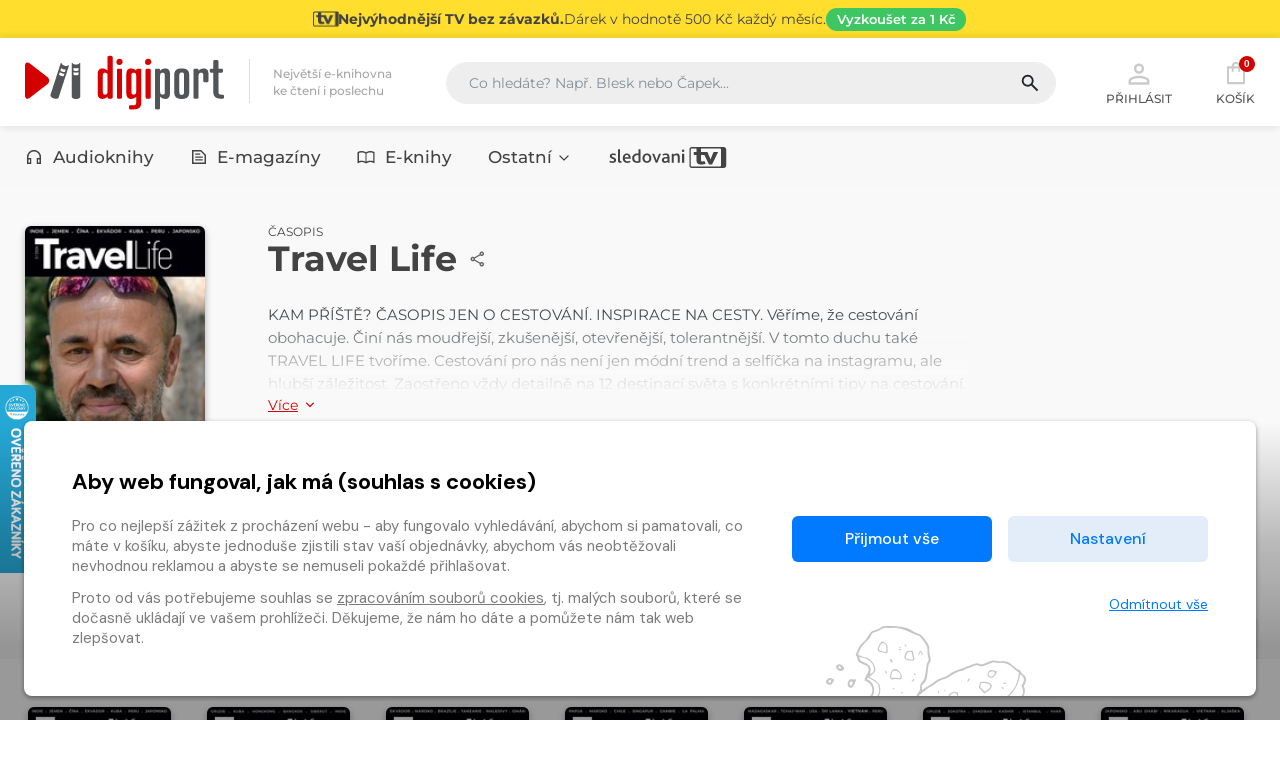

--- FILE ---
content_type: text/html
request_url: https://www.digiport.cz/vydani/floowie/1832-travel-life
body_size: 37234
content:
<!DOCTYPE html><html lang=cs> <head><meta charset=UTF-8><meta name=author content=www.grandit.cz><meta name=viewport content="width=device-width, minimum-scale=1, initial-scale=1, viewport-fit=cover"><meta name=description content="KAM PŘÍŠTĚ? ČASOPIS JEN O CESTOVÁNÍ. INSPIRACE NA CESTY. Věříme, že cestování obohacuje. Činí nás moudřejší, zkušenější, otevřenější, tolerantnější. V tomto..."><title>Časopis Travel Life | Digiport</title><link href="/static/assets/css/vendor/_bootstrap-visibility.min.css?v=1768805875" rel=stylesheet type=text/css><link href="/static/assets/css/vendor/_bootstrap.min.css?v=1768805875" rel=stylesheet type=text/css><link href="/static/assets/css/vendor/_select2.min.css?v=1768805875" rel=stylesheet type=text/css><link href="/static/assets/css/vendor/_simple-line-icons.min.css?v=1768805875" rel=stylesheet type=text/css><link href="/static/assets/css/vendor/owl.carousel.min.css?v=1768805875" rel=stylesheet type=text/css><link href="/static/assets/css/vendor/cookies_stripe.css?v=1768805875" rel=stylesheet type=text/css><link href="/static/assets/css/web.min.css?v=1768805875" rel=stylesheet type=text/css><link rel=apple-touch-icon sizes=180x180 href=/static/img/favicon/apple-touch-icon.png><link rel=icon type=image/png sizes=32x32 href=/static/img/favicon/favicon-32x32.png><link rel=icon type=image/png sizes=16x16 href=/static/img/favicon/favicon-16x16.png><link rel=manifest href=/static/img/favicon/site.webmanifest><link rel=mask-icon href=/static/img/favicon/safari-pinned-tab.svg color=#5bbad5><meta name=msapplication-TileColor content=#ffc40d><meta name=theme-color content=#ffffff><meta name=og:title content="Časopis Travel Life | Digiport"><meta name=og:description content="KAM PŘÍŠTĚ? ČASOPIS JEN O CESTOVÁNÍ. INSPIRACE NA CESTY. Věříme, že cestování obohacuje. Činí nás moudřejší, zkušenější, otevřenější, tolerantnější. V tomto..."><meta property=og:site_name content=Digiport><meta name=og:image content=/static/img/favicon/apple-touch-icon.png><meta name=og:type content=website><meta property=og:url content=https://www.digiport.cz/vydani/floowie/1832-travel-life><link rel=canonical href=https://www.digiport.cz/vydani/floowie/1832-travel-life><script>
    var dataLayer = window.dataLayer || [];
    function gtag() { dataLayer.push(arguments); }

    
        gtag('consent', 'default', {
          'ad_user_data': 'denied',
          'ad_personalization': 'denied',
          'ad_storage': 'denied',
          'analytics_storage': 'denied'
        });

        var c_ad_user_data = 'denied';
        var c_ad_personalization = 'denied';
        var c_ad_storage = 'denied';
        var c_analytics_storage = 'denied';

        if (
            c_ad_user_data != 'denied' ||
            c_ad_personalization != 'denied' ||
            c_ad_storage != 'denied' ||
            c_analytics_storage != 'denied'
        )
        {
            // pokud mam aspon jeden consent ruzny od default, provedu update
            gtag('consent', 'update', {
              'ad_user_data': c_ad_user_data,
              'ad_personalization': c_ad_personalization,
              'ad_storage': c_ad_storage,
              'analytics_storage': c_analytics_storage
            });
        }

    
    </script><script>(function(w,d,s,l,i){w[l]=w[l]||[];w[l].push({'gtm.start':
    new Date().getTime(),event:'gtm.js'});var f=d.getElementsByTagName(s)[0],
    j=d.createElement(s),dl=l!='dataLayer'?'&l='+l:'';j.async=true;j.src=
    'https://www.googletagmanager.com/gtm.js?id='+i+dl;f.parentNode.insertBefore(j,f);
    })(window,document,'script','dataLayer','GTM-K3XNKQH');</script><script src=/js/get_text.cs_CZ.js></script><script src=/js/format_price.cs_CZ.js></script><script src="/static/assets/js/vendor/jquery-3.7.0.min.js?v=1768805875"></script></head> <body class=" "> <noscript><iframe src="https://www.googletagmanager.com/ns.html?id=GTM-K3XNKQH" height=0 width=0 style=display:none;visibility:hidden></iframe></noscript> <script>
            window.firstAddress = "facturation";
            window.secondAddress = "shipping";
        </script> <div class="wrap "> <a href=/sledovani-tv class=header__stripe aria-label="Přejít na stránku Sledování TV"> <div class="container container--stripe"> <svg xmlns=http://www.w3.org/2000/svg width=24 height=24 viewbox="-224.047 -41.031 141.138 81.801" class=stripe__icon fill=currentColor><path d="M-131.154-21.903l-11.704 29.098h-.244l-11.705-29.098h-8.127-9.146-7.314v-15.078h-17.313v15.078h-10.2v11.868h10.2v23.367c0 8.819 6.869 14.225 17.759 14.225 5.487 0 13.048-1.22 17.315-3.781l-4.797-10.443c-2.072 1.137-5.04 2.032-7.884 2.032-3.453 0-5.039-1.542-5.039-6.137v-19.262h12.923l17.315 36.901h12.355l22.921-48.769h-17.315z"/><path d="M-215.01 35.211a3.52 3.52 0 0 1-3.511-3.511v-63.725a3.52 3.52 0 0 1 3.511-3.511h109.536c1.366.421 2.373 1.656 2.373 3.152v64.442c0 1.494-1.007 2.73-2.373 3.152H-215.01zm123.06-76.242h-123.06c-4.974 0-9.037 4.063-9.037 9.037v63.725c0 4.975 4.063 9.039 9.037 9.039h123.061c4.974 0 9.04-4.064 9.04-9.039v-63.724c-.001-5.007-4.067-9.038-9.041-9.038"/></svg> <h2 class=stripe__title>Nejvýhodnější TV bez závazků.</h2> <p class=stripe__text>Dárek v&nbsp;hodnotě 500&nbsp;Kč každý měsíc.</p> <span class=stripe__link> Vyzkoušet za&nbsp;1&nbsp;Kč </span> </div> </a> <header class=header> <div class=container> <div class=row> <div class="col col-md-auto col--logo"> <a href=/ class=header__logo> <svg width=200 height=55 aria-labelledby=logo-digiport-title><use xlink:href=#logo-digiport></use></svg> </a> <div class=header__motto>Největší e-knihovna <br>ke čtení i poslechu</div> </div> <div class="col--search col" id=search_collapse> <fieldset class=header__search> <legend class=visually-hidden>Vyhledávání</legend> <form action=/hledani method=get id=search-form> <div class="input-group dropdown"> <div class=search__group> <input type=text class="form-control dropdown-toggle" id=search name=q placeholder="Co hledáte? Např. Blesk nebo Čapek..." autocomplete=off data-placeholder_default="Co hledáte? Např. Blesk nebo Čapek..." data-placeholder_focus="Napište, co hledáte…"> <button type=submit class=search__btn title=Hledat disabled> <svg width=22 height=22><use xlink:href=#icon-search></use></svg> </button> </div> </div> </form> </fieldset> </div> <div class=col-auto> <div class=header__control> <span class="dropdown dropdown--search d-inline-block d-md-none"> <a class=control--search role=button> <svg width=30 height=30 aria-hidden=true class=header__control-icon><use xlink:href=#icon-search></use></svg> Hledání </a> </span> <span class="dropdown dropdown--login"> <a href=# role=button class="control__button control--login dropdown-toggle login_modal" id=login data-toggle=dropdown aria-haspopup=true aria-expanded=false> <svg width=30 height=30 aria-hidden=true class=header__control-icon><use xlink:href=#icon-user></use></svg> Přihlásit </a> <div class=dropdown-menu aria-labelledby=login> <fieldset> <legend class=visually-hidden>Přihlášení</legend> <form name=login> <div class=form-group> <label class=visually-hidden for=header-email>E-mail</label> <div class=input-group-icon> <input type=email class=form-control id=header-email placeholder=E-mail name=email autocomplete=username required> <i class="input-icon icon-envelope"></i> <small class=invalid-feedback>Není zadaný e-mail..</small> </div> </div> <div class="form-group mb-4"> <label class=visually-hidden for=header-heslo>Heslo</label> <div class=input-group-icon> <input type=password class="form-control " id=header-heslo placeholder=Heslo name=password data-missing="Není zadané heslo." data-invalid="Chybně zadané heslo." required> <i class="input-icon icon-lock"></i> <small class=invalid-feedback></small> </div> </div> <button type=submit class="mr-3 button button--primary">Přihlásit</button> <a class=link href=/zapomenute-heslo><span>Zapomenuté heslo</span></a> <div class=login-message></div> </form> </fieldset> <div class="login__inbox text-center"> Nemáte účet? <a class=link href=/registrace><span>Zaregistrujte se</span></a>. </div> </div> </span> <a href=/kosik class=control--basket> <svg width=26 height=26 aria-hidden=true class="header__control-icon icon--cart"><use xlink:href=#icon-shop></use></svg> <span class="basket__count cart-badge">0</span> <span class=basket__total__wrap>Košík</span> </a> <button type=button class=navigation__toggle><span class=bar><span class="bar__line bar--t"></span><span class="bar__line bar--m"></span><span class="bar__line bar--b"></span></span></button> </div> </div> </div> </div> </header> <nav class=navigation> <h2 class=visually-hidden>Kategorie</h2> <div class=container> <div class="navigation__body dropdown"> <ul class=navigation__list id=nav> <li class="navigation__item "> <a href=/kategorie-0/bupabooks/vsechno> <svg width=18 height=18 aria-hidden=true class=item__icon><use xlink:href=#abooks></use></svg> Audioknihy </a> </li> <li class="navigation__item "> <a href=/sekce/floowie> <svg width=18 height=18 aria-hidden=true class=item__icon><use xlink:href=#floowie></use></svg> E-magazíny </a> </li> <li class="navigation__item "> <a href=/kategorie-0/ebooks/vsechno> <svg width=18 height=18 aria-hidden=true class=item__icon><use xlink:href=#ebooks></use></svg> E-knihy </a> </li> <li class="navigation__item "> <a href=/sekce/floowiecatalogues id=others_button class=dropdown-toggle role=button data-toggle=dropdown aria-haspopup=menu aria-expanded=false> Ostatní <svg xmlns=http://www.w3.org/2000/svg class=dropdown-toggle__arrow width=18 height=18 viewbox="0 0 24 24" fill=none stroke=currentColor stroke-width=2 stroke-linecap=round stroke-linejoin=round><polyline points="6 9 12 15 18 9"></polyline></svg> </a> <div class="navigation__dropdown dropdown-menu dropdown-menu--nav" role=menu aria-labelledby=others_button> <div class="navigation__subnav pb-0"> <div class=row> <div class=col-lg-3> <div class=subnav__box> <h5 class=subnav__heading> <a href=/sekce/floowiecatalogues> <svg xmlns=http://www.w3.org/2000/svg height=24 viewbox="0 -960 960 960" width=24 class=subnav__heading-icon fill=currentColor><path d="M172.309-180.001q-30.308 0-51.308-21t-21-51.308v-455.382q0-30.308 21-51.308t51.308-21h615.382q30.308 0 51.308 21t21 51.308v455.382q0 30.308-21 51.308t-51.308 21H172.309Zm0-59.999h277.692v-480H172.309q-4.616 0-8.463 3.846-3.846 3.847-3.846 8.463v455.382q0 4.616 3.846 8.463 3.847 3.846 8.463 3.846Zm337.69 0h277.692q4.616 0 8.463-3.846 3.846-3.847 3.846-8.463v-455.382q0-4.616-3.846-8.463-3.847-3.846-8.463-3.846H509.999v480Zm-272.307-90.001h134.617q12.749 0 21.374-8.628 8.625-8.629 8.625-21.384 0-12.756-8.625-21.371-8.625-8.615-21.374-8.615H237.692q-12.75 0-21.374 8.628-8.625 8.629-8.625 21.384 0 12.756 8.625 21.371 8.624 8.615 21.374 8.615Zm0-120h134.617q12.749 0 21.374-8.628 8.625-8.629 8.625-21.384 0-12.756-8.625-21.371-8.625-8.615-21.374-8.615H237.692q-12.75 0-21.374 8.628-8.625 8.629-8.625 21.384 0 12.756 8.625 21.371 8.624 8.615 21.374 8.615Zm0-120h134.617q12.749 0 21.374-8.628 8.625-8.629 8.625-21.384 0-12.756-8.625-21.371-8.625-8.615-21.374-8.615H237.692q-12.75 0-21.374 8.628-8.625 8.629-8.625 21.384 0 12.756 8.625 21.371 8.624 8.615 21.374 8.615Zm349.999 240h134.617q12.75 0 21.374-8.628 8.625-8.629 8.625-21.384 0-12.756-8.625-21.371-8.624-8.615-21.374-8.615H587.691q-12.749 0-21.374 8.628-8.625 8.629-8.625 21.384 0 12.756 8.625 21.371 8.625 8.615 21.374 8.615Zm0-120h134.617q12.75 0 21.374-8.628 8.625-8.629 8.625-21.384 0-12.756-8.625-21.371-8.624-8.615-21.374-8.615H587.691q-12.749 0-21.374 8.628-8.625 8.629-8.625 21.384 0 12.756 8.625 21.371 8.625 8.615 21.374 8.615Zm0-120h134.617q12.75 0 21.374-8.628 8.625-8.629 8.625-21.384 0-12.756-8.625-21.371-8.624-8.615-21.374-8.615H587.691q-12.749 0-21.374 8.628-8.625 8.629-8.625 21.384 0 12.756 8.625 21.371 8.625 8.615 21.374 8.615ZM450.001-240V-720v480Z"/></svg>Katalogy</a> </h5> </div> </div> <div class=col-lg-3> <div class=subnav__box> <h5 class=subnav__heading> <a href=/poukaz> <svg xmlns=http://www.w3.org/2000/svg height=24 viewbox="0 -960 960 960" width=24 class=subnav__heading-icon fill=currentColor><path d="M172.309-180.001q-29.827 0-51.067-21.241-21.241-21.24-21.241-51.067v-109.613q0-9.846 5.654-17.462 5.654-7.615 15.115-10.384 26.308-12.231 42.77-36.325 16.461-24.093 16.461-53.923 0-29.83-16.461-53.908-16.462-24.077-42.77-36.308-9.461-2.769-15.115-10.384-5.654-7.616-5.654-17.462v-109.613q0-29.827 21.241-51.067 21.24-21.241 51.067-21.241h615.382q29.827 0 51.067 21.241 21.241 21.24 21.241 51.067v109.613q0 9.846-5.654 17.462-5.654 7.615-15.115 10.384-26.308 12.231-42.77 36.325-16.461 24.093-16.461 53.923 0 29.83 16.461 53.908 16.462 24.077 42.77 36.308 9.461 2.769 15.115 10.384 5.654 7.616 5.654 17.462v109.613q0 29.827-21.241 51.067-21.24 21.241-51.067 21.241H172.309Zm0-59.999h615.382q5.385 0 8.847-3.462 3.462-3.462 3.462-8.847V-342q-37-22-58.5-58.5T720-480q0-43 21.5-79.5T800-618v-89.691q0-5.385-3.462-8.847-3.462-3.462-8.847-3.462H172.309q-5.385 0-8.847 3.462-3.462 3.462-3.462 8.847V-618q37 22 58.5 58.5T240-480q0 43-21.5 79.5T160-342v89.691q0 5.385 3.462 8.847 3.462 3.462 8.847 3.462Zm307.704-53.847q12.756 0 21.371-8.629 8.615-8.628 8.615-21.384 0-12.755-8.628-21.371-8.629-8.615-21.384-8.615-12.756 0-21.371 8.629-8.615 8.629-8.615 21.384t8.628 21.371q8.629 8.615 21.384 8.615Zm0-156.154q12.756 0 21.371-8.628 8.615-8.629 8.615-21.384 0-12.756-8.628-21.371-8.629-8.615-21.384-8.615-12.756 0-21.371 8.628-8.615 8.629-8.615 21.384 0 12.756 8.628 21.371 8.629 8.615 21.384 8.615Zm0-156.153q12.756 0 21.371-8.629 8.615-8.629 8.615-21.384t-8.628-21.371q-8.629-8.615-21.384-8.615-12.756 0-21.371 8.629-8.615 8.628-8.615 21.384 0 12.755 8.628 21.371 8.629 8.615 21.384 8.615ZM480-480Z"/></svg>Uplatnit poukaz</a> </h5> </div> </div> <div class=col-lg-3> <div class=subnav__box> <h5 class=subnav__heading> <a href=https://clanky.digiport.cz/ target=_blank> <svg xmlns=http://www.w3.org/2000/svg height=24 viewbox="0 -960 960 960" width=24 class=subnav__heading-icon fill=currentColor><path d="M172.309-140.001q-30.308 0-51.308-21t-21-51.308v-417.69q0-12.769 8.616-21.384 8.615-8.616 21.384-8.616t21.384 8.616Q160-642.768 160-629.999v417.69q0 4.616 3.846 8.463 3.847 3.846 8.463 3.846h537.69q12.769 0 21.384 8.615 8.616 8.615 8.616 21.384t-8.616 21.384q-8.615 8.616-21.384 8.616h-537.69Zm160-160q-30.308 0-51.308-21t-21-51.308v-411.536q0-15.461 10.347-25.807 10.346-10.347 25.807-10.347h567.69q15.461 0 25.807 10.347 10.347 10.346 10.347 25.807v411.536q0 30.308-21 51.308t-51.308 21H332.309Zm0-59.999h495.382q4.616 0 8.463-3.846 3.846-3.847 3.846-8.463V-760H320v387.691q0 4.616 3.846 8.463 3.847 3.846 8.463 3.846Zm97.69-120h100.002q12.769 0 21.384-8.615T560-509.999v-140.002q0-12.769-8.615-21.384T530.001-680H429.999q-12.769 0-21.384 8.615T400-650.001v140.002q0 12.769 8.615 21.384T429.999-480ZM640-480h80q17 0 28.5-11.5T760-520q0-17-11.5-28.5T720-560h-80q-17 0-28.5 11.5T600-520q0 17 11.5 28.5T640-480Zm0-120h80q17 0 28.5-11.5T760-640q0-17-11.5-28.5T720-680h-80q-17 0-28.5 11.5T600-640q0 17 11.5 28.5T640-600ZM320-360v-400 400Z"/></svg>Články</a> </h5> </div> </div> </div> </div> </div> </li> <li class="navigation__item "> <a href=/sledovani-tv title=sledovanitv> <svg width=120 height=21 aria-hidden=true><use xlink:href=#logo-sledovanitv></use></svg> </a> </li> </ul> </div> </div> </nav> <section class="content pt-0" role=main> <div class="subheader subheader--auto subheader--item"> <div class=container> <div class=row> <div class="col-xl-2 col-sm-3"> <div class=detail__tit-resp> Travel Life <div class=dropdown-share> <button type=button class="js-share button-share" data-toggle=dropdown aria-expanded=false title=Sdílet> <svg width=24 height=24 aria-hidden=true class=button-share__icon><use xlink:href=#icon-share></use></svg> </button> <div class=dropdown-menu> <button class=dropdown-share__item data-sharer=twitter data-title="Travel Life" data-hashtags=digiport data-url=https://www.digiport.cz/vydani/floowie/1832-travel-life> <svg xmlns=http://www.w3.org/2000/svg width=17 height=17 viewbox="0 0 24 24" fill=none stroke=#00aced stroke-width=2 stroke-linecap=round stroke-linejoin=round><path d="M23 3a10.9 10.9 0 0 1-3.14 1.53 4.48 4.48 0 0 0-7.86 3v1A10.66 10.66 0 0 1 3 4s-4 9 5 13a11.64 11.64 0 0 1-7 2c9 5 20 0 20-11.5a4.5 4.5 0 0 0-.08-.83A7.72 7.72 0 0 0 23 3z"></path></svg> Twitter </button> <button class=dropdown-share__item data-sharer=facebook data-title="Travel Life" data-hashtag=digiport data-url=https://www.digiport.cz/vydani/floowie/1832-travel-life> <svg xmlns=http://www.w3.org/2000/svg width=17 height=17 viewbox="0 0 24 24" fill=none stroke=#3b5998 stroke-width=2 stroke-linecap=round stroke-linejoin=round><path d="M18 2h-3a5 5 0 0 0-5 5v3H7v4h3v8h4v-8h3l1-4h-4V7a1 1 0 0 1 1-1h3z"></path></svg> Facebook </button> <button class=dropdown-share__item onclick="copyLinkToClipboard('https://www.digiport.cz/vydani/floowie/1832-travel-life', this)"> <svg xmlns=http://www.w3.org/2000/svg width=17 height=17 viewbox="0 0 24 24" fill=none stroke=#444 stroke-width=2 stroke-linecap=round stroke-linejoin=round><rect x=9 y=9 width=13 height=13 rx=2 ry=2></rect><path d="M5 15H4a2 2 0 0 1-2-2V4a2 2 0 0 1 2-2h9a2 2 0 0 1 2 2v1"></path></svg> Zkopírovat odkaz </button> <button class=dropdown-share__item data-sharer=email data-title="Travel Life" data-url=https://www.digiport.cz/vydani/floowie/1832-travel-life data-subject="Posílám odkaz z digiport.cz" data-to> <svg xmlns=http://www.w3.org/2000/svg width=17 height=17 viewbox="0 0 24 24" fill=none stroke=#aaa stroke-width=2 stroke-linecap=round stroke-linejoin=round><path d="M4 4h16c1.1 0 2 .9 2 2v12c0 1.1-.9 2-2 2H4c-1.1 0-2-.9-2-2V6c0-1.1.9-2 2-2z"></path><polyline points="22,6 12,13 2,6"></polyline></svg> Poslat na e-mail </button> </div> </div> </div> <a class=item__img href=/detail/floowie-pu/574304/1832-travel-life-3-2024> <img src=/im/pdfcover/160/0/000/574/304/574304.jpg onerror="this.src='/static/img/ph/floowie.jpg';this.onerror=null;" alt> </a> <p class="mb-3 mb-sm-0 text-center"> <a class=link href=https://preview.reader.digiport.cz/1832/574304 target=_blank> <i aria-hidden=true class="icon-book-open d-sm-inline d-none pl-0 pr-2"></i> <span class="d-sm-inline d-none">Číst ukázku</span> <span class="d-inline d-sm-none">Ukázka</span> </a> </p> </div> <div class="col-xl-10 col-sm-9 pl-md-5"> <div class=detail__tit> <h1> <span class=detail__tit-type>Časopis </span>Travel Life</h1> <div class=dropdown-share> <button type=button class="js-share button-share" data-toggle=dropdown aria-expanded=false title=Sdílet> <svg width=24 height=24 aria-hidden=true class=button-share__icon><use xlink:href=#icon-share></use></svg> </button> <div class=dropdown-menu> <button class=dropdown-share__item data-sharer=twitter data-title="Travel Life" data-hashtags=digiport data-url=https://www.digiport.cz/vydani/floowie/1832-travel-life> <svg xmlns=http://www.w3.org/2000/svg width=17 height=17 viewbox="0 0 24 24" fill=none stroke=#00aced stroke-width=2 stroke-linecap=round stroke-linejoin=round><path d="M23 3a10.9 10.9 0 0 1-3.14 1.53 4.48 4.48 0 0 0-7.86 3v1A10.66 10.66 0 0 1 3 4s-4 9 5 13a11.64 11.64 0 0 1-7 2c9 5 20 0 20-11.5a4.5 4.5 0 0 0-.08-.83A7.72 7.72 0 0 0 23 3z"></path></svg> Twitter </button> <button class=dropdown-share__item data-sharer=facebook data-title="Travel Life" data-hashtag=digiport data-url=https://www.digiport.cz/vydani/floowie/1832-travel-life> <svg xmlns=http://www.w3.org/2000/svg width=17 height=17 viewbox="0 0 24 24" fill=none stroke=#3b5998 stroke-width=2 stroke-linecap=round stroke-linejoin=round><path d="M18 2h-3a5 5 0 0 0-5 5v3H7v4h3v8h4v-8h3l1-4h-4V7a1 1 0 0 1 1-1h3z"></path></svg> Facebook </button> <button class=dropdown-share__item onclick="copyLinkToClipboard('https://www.digiport.cz/vydani/floowie/1832-travel-life', this)"> <svg xmlns=http://www.w3.org/2000/svg width=17 height=17 viewbox="0 0 24 24" fill=none stroke=#444 stroke-width=2 stroke-linecap=round stroke-linejoin=round><rect x=9 y=9 width=13 height=13 rx=2 ry=2></rect><path d="M5 15H4a2 2 0 0 1-2-2V4a2 2 0 0 1 2-2h9a2 2 0 0 1 2 2v1"></path></svg> Zkopírovat odkaz </button> <button class=dropdown-share__item data-sharer=email data-title="Travel Life" data-url=https://www.digiport.cz/vydani/floowie/1832-travel-life data-subject="Posílám odkaz z digiport.cz" data-to> <svg xmlns=http://www.w3.org/2000/svg width=17 height=17 viewbox="0 0 24 24" fill=none stroke=#aaa stroke-width=2 stroke-linecap=round stroke-linejoin=round><path d="M4 4h16c1.1 0 2 .9 2 2v12c0 1.1-.9 2-2 2H4c-1.1 0-2-.9-2-2V6c0-1.1.9-2 2-2z"></path><polyline points="22,6 12,13 2,6"></polyline></svg> Poslat na e-mail </button> </div> </div> </div> <div class=desc> <div id=js-desc> <p>KAM PŘÍŠTĚ? ČASOPIS JEN O CESTOVÁNÍ. INSPIRACE NA CESTY. Věříme, že cestování obohacuje. Činí nás moudřejší, zkušenější, otevřenější, tolerantnější. V tomto duchu také TRAVEL LIFE tvoříme. Cestování pro nás není jen módní trend a selfíčka na instagramu, ale hlubší záležitost. Zaostřeno vždy detailně na 12 destinací světa s konkrétními tipy na cestování.</p></div> <button type=button id=js-desc-btn class="link link--small link--desc" aria-control=js-desc> <span>Více</span> <svg width=16 height=16><use xlink:href=#icon-chevron-down></use></svg> </button> </div> <div class=row> <div class="col-lg-5 text-sm-left text-center"> <p class=detail__price><strong><span class=js-detail-price>79</span>&nbsp;Kč</strong> <small>Cena vč. DPH</small></p> <p class=detail__button> <input name=counter class="form-control quantity-counter button--bordered input-number" autocomplete=off value=1 data-route=floowie_publications data-parent_ident data-content_type data-in_cart=0 data-provider=floowie data-storage_count type=hidden data-key=pu/574304/1832*/*emag_publication*/*pu/574304/1832> <button class="button button--primary button--big js-detail-buy-button mr-2 mb-1 d-inline-block  js-fast-add-cart" data-multipliable=0 data-provider=floowie data-c_type=emag_publication data-ident=pu/574304/1832 data-c_type_type=E-magazín data-buy_text='"Do ko\u0161\u00edku <i aria-hidden=\"true\" class=\"icon-basket\"></i>"' data-in_cart_text='"V ko\u0161\u00edku <i aria-hidden=\"true\" class=\"icon-basket-loaded\"></i>"' data-key=pu/574304/1832*/*emag_publication*/*pu/574304/1832 data-all_stock_text="&#34;<i class='icon-basket-loaded'></i>&#34;" data-price=79 data-title="Travel Life 3/2024" data-cover=https://covers.digitania.eu/000/574/304/574304.jpg data-categories="Sport, Cestování" data-category_ids="88, 96" data-brand="HIKE, BIKE, PADDLE, TRAVEL, RUN, RUM, z.s."> Do košíku <i aria-hidden=true class=icon-basket></i> </button> <a href=/detail/floowie-pu/574304/1832-travel-life-3-2024 class="button button--bordered button--big"> <span>detail</span> </a> <a href=/caste-dotazy#emagaziny class=lnk--help> <span class=lnk--help__icon>?</span> <span class=lnk--help__line>Jak číst elektronické časopisy?</span> </a> </p> </div> </div> </div> </div> <div class=subheader__icon> <svg width=105 height=105 aria-hidden=true><use xlink:href=#floowie></use></svg> </div> </div> </div> <div class=container> <div class="row list-item list--7 container--floowie_publications"> <div class=col> <article class="item "> <div class="item__img empty--floowie "> <a tabindex=-1 href=/detail/floowie-pu/574304/1832-travel-life-3-2024> <img class=b-lazy data-src=/im/pdfcover/160/0/000/574/304/574304.jpg src="/static/img/ph/floowie.jpg?v=1768805875" onerror="this.src='/static/assets/img/empty.png';this.onerror=null;" alt="E-magazín Travel Life 3/2024 - HIKE, BIKE, PADDLE, TRAVEL, RUN, RUM, z.s."> </a> </div> <div class=item__desc> <h3 class="item__tit " title="Travel Life 3/2024"> <a href=/detail/floowie-pu/574304/1832-travel-life-3-2024 aria-label="Přejít na detail Travel Life 3/2024"> Travel Life 3/2024 </a> </h3> <span class=item__price>79&nbsp;Kč</span> <input name=counter class="form-control quantity-counter button--bordered input-number" autocomplete=off value=1 data-route=floowie_publications data-parent_ident data-content_type data-in_cart=0 data-provider=floowie data-storage_count type=hidden data-key=pu/574304/1832*/*emag_publication*/*pu/574304/1832> <button class="d-none  js-fast-add-cart" data-multipliable=0 data-provider=floowie data-c_type=emag_publication data-ident=pu/574304/1832 data-c_type_type=E-magazín data-buy_text="&#34;<i class='icon-basket'></i>&#34;" data-in_cart_text="&#34;<i class='icon-basket-loaded'></i>&#34;" data-key=pu/574304/1832*/*emag_publication*/*pu/574304/1832 data-all_stock_text="&#34;<i class='icon-basket-loaded'></i>&#34;" data-price=79 data-title="Travel Life 3/2024" data-cover=https://covers.digitania.eu/000/574/304/574304.jpg data-categories="Sport, Cestování" data-category_ids="88, 96" data-brand="HIKE, BIKE, PADDLE, TRAVEL, RUN, RUM, z.s."> <i class=icon-basket></i> </button> </div> </article> </div> <div class=col> <article class="item "> <div class="item__img empty--floowie "> <a tabindex=-1 href=/detail/floowie-pu/568656/1832-travel-life-2-2024> <img class=b-lazy data-src=/im/pdfcover/160/0/000/568/656/568656.jpg src="/static/img/ph/floowie.jpg?v=1768805875" onerror="this.src='/static/assets/img/empty.png';this.onerror=null;" alt="E-magazín Travel Life 2/2024 - HIKE, BIKE, PADDLE, TRAVEL, RUN, RUM, z.s."> </a> </div> <div class=item__desc> <h3 class="item__tit " title="Travel Life 2/2024"> <a href=/detail/floowie-pu/568656/1832-travel-life-2-2024 aria-label="Přejít na detail Travel Life 2/2024"> Travel Life 2/2024 </a> </h3> <span class=item__price>79&nbsp;Kč</span> <input name=counter class="form-control quantity-counter button--bordered input-number" autocomplete=off value=1 data-route=floowie_publications data-parent_ident data-content_type data-in_cart=0 data-provider=floowie data-storage_count type=hidden data-key=pu/568656/1832*/*emag_publication*/*pu/568656/1832> <button class="d-none  js-fast-add-cart" data-multipliable=0 data-provider=floowie data-c_type=emag_publication data-ident=pu/568656/1832 data-c_type_type=E-magazín data-buy_text="&#34;<i class='icon-basket'></i>&#34;" data-in_cart_text="&#34;<i class='icon-basket-loaded'></i>&#34;" data-key=pu/568656/1832*/*emag_publication*/*pu/568656/1832 data-all_stock_text="&#34;<i class='icon-basket-loaded'></i>&#34;" data-price=79 data-title="Travel Life 2/2024" data-cover=https://covers.digitania.eu/000/568/656/568656.jpg data-categories="Sport, Cestování" data-category_ids="88, 96" data-brand="HIKE, BIKE, PADDLE, TRAVEL, RUN, RUM, z.s."> <i class=icon-basket></i> </button> </div> </article> </div> <div class=col> <article class="item "> <div class="item__img empty--floowie "> <a tabindex=-1 href=/detail/floowie-pu/564824/1832-travel-life-1-2024> <img class=b-lazy data-src=/im/pdfcover/160/0/000/564/824/564824.jpg src="/static/img/ph/floowie.jpg?v=1768805875" onerror="this.src='/static/assets/img/empty.png';this.onerror=null;" alt="E-magazín Travel Life 1/2024 - HIKE, BIKE, PADDLE, TRAVEL, RUN, RUM, z.s."> </a> </div> <div class=item__desc> <h3 class="item__tit " title="Travel Life 1/2024"> <a href=/detail/floowie-pu/564824/1832-travel-life-1-2024 aria-label="Přejít na detail Travel Life 1/2024"> Travel Life 1/2024 </a> </h3> <span class=item__price>79&nbsp;Kč</span> <input name=counter class="form-control quantity-counter button--bordered input-number" autocomplete=off value=1 data-route=floowie_publications data-parent_ident data-content_type data-in_cart=0 data-provider=floowie data-storage_count type=hidden data-key=pu/564824/1832*/*emag_publication*/*pu/564824/1832> <button class="d-none  js-fast-add-cart" data-multipliable=0 data-provider=floowie data-c_type=emag_publication data-ident=pu/564824/1832 data-c_type_type=E-magazín data-buy_text="&#34;<i class='icon-basket'></i>&#34;" data-in_cart_text="&#34;<i class='icon-basket-loaded'></i>&#34;" data-key=pu/564824/1832*/*emag_publication*/*pu/564824/1832 data-all_stock_text="&#34;<i class='icon-basket-loaded'></i>&#34;" data-price=79 data-title="Travel Life 1/2024" data-cover=https://covers.digitania.eu/000/564/824/564824.jpg data-categories="Sport, Cestování" data-category_ids="88, 96" data-brand="HIKE, BIKE, PADDLE, TRAVEL, RUN, RUM, z.s."> <i class=icon-basket></i> </button> </div> </article> </div> <div class=col> <article class="item "> <div class="item__img empty--floowie "> <a tabindex=-1 href=/detail/floowie-pu/560150/1832-travel-life-4-2023> <img class=b-lazy data-src=/im/pdfcover/160/0/000/560/150/560150.jpg src="/static/img/ph/floowie.jpg?v=1768805875" onerror="this.src='/static/assets/img/empty.png';this.onerror=null;" alt="E-magazín Travel Life 4/2023 - HIKE, BIKE, PADDLE, TRAVEL, RUN, RUM, z.s."> </a> </div> <div class=item__desc> <h3 class="item__tit " title="Travel Life 4/2023"> <a href=/detail/floowie-pu/560150/1832-travel-life-4-2023 aria-label="Přejít na detail Travel Life 4/2023"> Travel Life 4/2023 </a> </h3> <span class=item__price>79&nbsp;Kč</span> <input name=counter class="form-control quantity-counter button--bordered input-number" autocomplete=off value=1 data-route=floowie_publications data-parent_ident data-content_type data-in_cart=0 data-provider=floowie data-storage_count type=hidden data-key=pu/560150/1832*/*emag_publication*/*pu/560150/1832> <button class="d-none  js-fast-add-cart" data-multipliable=0 data-provider=floowie data-c_type=emag_publication data-ident=pu/560150/1832 data-c_type_type=E-magazín data-buy_text="&#34;<i class='icon-basket'></i>&#34;" data-in_cart_text="&#34;<i class='icon-basket-loaded'></i>&#34;" data-key=pu/560150/1832*/*emag_publication*/*pu/560150/1832 data-all_stock_text="&#34;<i class='icon-basket-loaded'></i>&#34;" data-price=79 data-title="Travel Life 4/2023" data-cover=https://covers.digitania.eu/000/560/150/560150.jpg data-categories="Sport, Cestování" data-category_ids="88, 96" data-brand="HIKE, BIKE, PADDLE, TRAVEL, RUN, RUM, z.s."> <i class=icon-basket></i> </button> </div> </article> </div> <div class=col> <article class="item "> <div class="item__img empty--floowie "> <a tabindex=-1 href=/detail/floowie-pu/556969/1832-travel-life-3-2023> <img class=b-lazy data-src=/im/pdfcover/160/0/000/556/969/556969.jpg src="/static/img/ph/floowie.jpg?v=1768805875" onerror="this.src='/static/assets/img/empty.png';this.onerror=null;" alt="E-magazín Travel Life 3/2023 - HIKE, BIKE, PADDLE, TRAVEL, RUN, RUM, z.s."> </a> </div> <div class=item__desc> <h3 class="item__tit " title="Travel Life 3/2023"> <a href=/detail/floowie-pu/556969/1832-travel-life-3-2023 aria-label="Přejít na detail Travel Life 3/2023"> Travel Life 3/2023 </a> </h3> <span class=item__price>79&nbsp;Kč</span> <input name=counter class="form-control quantity-counter button--bordered input-number" autocomplete=off value=1 data-route=floowie_publications data-parent_ident data-content_type data-in_cart=0 data-provider=floowie data-storage_count type=hidden data-key=pu/556969/1832*/*emag_publication*/*pu/556969/1832> <button class="d-none  js-fast-add-cart" data-multipliable=0 data-provider=floowie data-c_type=emag_publication data-ident=pu/556969/1832 data-c_type_type=E-magazín data-buy_text="&#34;<i class='icon-basket'></i>&#34;" data-in_cart_text="&#34;<i class='icon-basket-loaded'></i>&#34;" data-key=pu/556969/1832*/*emag_publication*/*pu/556969/1832 data-all_stock_text="&#34;<i class='icon-basket-loaded'></i>&#34;" data-price=79 data-title="Travel Life 3/2023" data-cover=https://covers.digitania.eu/000/556/969/556969.jpg data-categories="Sport, Cestování" data-category_ids="88, 96" data-brand="HIKE, BIKE, PADDLE, TRAVEL, RUN, RUM, z.s."> <i class=icon-basket></i> </button> </div> </article> </div> <div class=col> <article class="item "> <div class="item__img empty--floowie "> <a tabindex=-1 href=/detail/floowie-pu/551219/1832-travel-life-2-2023> <img class=b-lazy data-src=/im/pdfcover/160/0/000/551/219/551219.jpg src="/static/img/ph/floowie.jpg?v=1768805875" onerror="this.src='/static/assets/img/empty.png';this.onerror=null;" alt="E-magazín Travel Life 2/2023 - HIKE, BIKE, PADDLE, TRAVEL, RUN, RUM, z.s."> </a> </div> <div class=item__desc> <h3 class="item__tit " title="Travel Life 2/2023"> <a href=/detail/floowie-pu/551219/1832-travel-life-2-2023 aria-label="Přejít na detail Travel Life 2/2023"> Travel Life 2/2023 </a> </h3> <span class=item__price>79&nbsp;Kč</span> <input name=counter class="form-control quantity-counter button--bordered input-number" autocomplete=off value=1 data-route=floowie_publications data-parent_ident data-content_type data-in_cart=0 data-provider=floowie data-storage_count type=hidden data-key=pu/551219/1832*/*emag_publication*/*pu/551219/1832> <button class="d-none  js-fast-add-cart" data-multipliable=0 data-provider=floowie data-c_type=emag_publication data-ident=pu/551219/1832 data-c_type_type=E-magazín data-buy_text="&#34;<i class='icon-basket'></i>&#34;" data-in_cart_text="&#34;<i class='icon-basket-loaded'></i>&#34;" data-key=pu/551219/1832*/*emag_publication*/*pu/551219/1832 data-all_stock_text="&#34;<i class='icon-basket-loaded'></i>&#34;" data-price=79 data-title="Travel Life 2/2023" data-cover=https://covers.digitania.eu/000/551/219/551219.jpg data-categories="Sport, Cestování" data-category_ids="88, 96" data-brand="HIKE, BIKE, PADDLE, TRAVEL, RUN, RUM, z.s."> <i class=icon-basket></i> </button> </div> </article> </div> <div class=col> <article class="item "> <div class="item__img empty--floowie "> <a tabindex=-1 href=/detail/floowie-pu/547086/1832-travel-life-1-2023> <img class=b-lazy data-src=/im/pdfcover/160/0/000/547/086/547086.jpg src="/static/img/ph/floowie.jpg?v=1768805875" onerror="this.src='/static/assets/img/empty.png';this.onerror=null;" alt="E-magazín Travel Life 1/2023 - HIKE, BIKE, PADDLE, TRAVEL, RUN, RUM, z.s."> </a> </div> <div class=item__desc> <h3 class="item__tit " title="Travel Life 1/2023"> <a href=/detail/floowie-pu/547086/1832-travel-life-1-2023 aria-label="Přejít na detail Travel Life 1/2023"> Travel Life 1/2023 </a> </h3> <span class=item__price>79&nbsp;Kč</span> <input name=counter class="form-control quantity-counter button--bordered input-number" autocomplete=off value=1 data-route=floowie_publications data-parent_ident data-content_type data-in_cart=0 data-provider=floowie data-storage_count type=hidden data-key=pu/547086/1832*/*emag_publication*/*pu/547086/1832> <button class="d-none  js-fast-add-cart" data-multipliable=0 data-provider=floowie data-c_type=emag_publication data-ident=pu/547086/1832 data-c_type_type=E-magazín data-buy_text="&#34;<i class='icon-basket'></i>&#34;" data-in_cart_text="&#34;<i class='icon-basket-loaded'></i>&#34;" data-key=pu/547086/1832*/*emag_publication*/*pu/547086/1832 data-all_stock_text="&#34;<i class='icon-basket-loaded'></i>&#34;" data-price=79 data-title="Travel Life 1/2023" data-cover=https://covers.digitania.eu/000/547/086/547086.jpg data-categories="Sport, Cestování" data-category_ids="88, 96" data-brand="HIKE, BIKE, PADDLE, TRAVEL, RUN, RUM, z.s."> <i class=icon-basket></i> </button> </div> </article> </div> <div class=col> <article class="item "> <div class="item__img empty--floowie "> <a tabindex=-1 href=/detail/floowie-pu/523835/1832-travel-life-4-2022> <img class=b-lazy data-src=/im/pdfcover/160/0/000/523/835/523835.jpg src="/static/img/ph/floowie.jpg?v=1768805875" onerror="this.src='/static/assets/img/empty.png';this.onerror=null;" alt="E-magazín Travel Life 4/2022 - HIKE, BIKE, PADDLE, TRAVEL, RUN, RUM, z.s."> </a> </div> <div class=item__desc> <h3 class="item__tit " title="Travel Life 4/2022"> <a href=/detail/floowie-pu/523835/1832-travel-life-4-2022 aria-label="Přejít na detail Travel Life 4/2022"> Travel Life 4/2022 </a> </h3> <span class=item__price>79&nbsp;Kč</span> <input name=counter class="form-control quantity-counter button--bordered input-number" autocomplete=off value=1 data-route=floowie_publications data-parent_ident data-content_type data-in_cart=0 data-provider=floowie data-storage_count type=hidden data-key=pu/523835/1832*/*emag_publication*/*pu/523835/1832> <button class="d-none  js-fast-add-cart" data-multipliable=0 data-provider=floowie data-c_type=emag_publication data-ident=pu/523835/1832 data-c_type_type=E-magazín data-buy_text="&#34;<i class='icon-basket'></i>&#34;" data-in_cart_text="&#34;<i class='icon-basket-loaded'></i>&#34;" data-key=pu/523835/1832*/*emag_publication*/*pu/523835/1832 data-all_stock_text="&#34;<i class='icon-basket-loaded'></i>&#34;" data-price=79 data-title="Travel Life 4/2022" data-cover=https://covers.digitania.eu/000/523/835/523835.jpg data-categories="Sport, Cestování" data-category_ids="88, 96" data-brand="HIKE, BIKE, PADDLE, TRAVEL, RUN, RUM, z.s."> <i class=icon-basket></i> </button> </div> </article> </div> <div class=col> <article class="item "> <div class="item__img empty--floowie "> <a tabindex=-1 href=/detail/floowie-pu/523834/1832-travel-life-3-2022> <img class=b-lazy data-src=/im/pdfcover/160/0/000/523/834/523834.jpg src="/static/img/ph/floowie.jpg?v=1768805875" onerror="this.src='/static/assets/img/empty.png';this.onerror=null;" alt="E-magazín Travel Life 3/2022 - HIKE, BIKE, PADDLE, TRAVEL, RUN, RUM, z.s."> </a> </div> <div class=item__desc> <h3 class="item__tit " title="Travel Life 3/2022"> <a href=/detail/floowie-pu/523834/1832-travel-life-3-2022 aria-label="Přejít na detail Travel Life 3/2022"> Travel Life 3/2022 </a> </h3> <span class=item__price>79&nbsp;Kč</span> <input name=counter class="form-control quantity-counter button--bordered input-number" autocomplete=off value=1 data-route=floowie_publications data-parent_ident data-content_type data-in_cart=0 data-provider=floowie data-storage_count type=hidden data-key=pu/523834/1832*/*emag_publication*/*pu/523834/1832> <button class="d-none  js-fast-add-cart" data-multipliable=0 data-provider=floowie data-c_type=emag_publication data-ident=pu/523834/1832 data-c_type_type=E-magazín data-buy_text="&#34;<i class='icon-basket'></i>&#34;" data-in_cart_text="&#34;<i class='icon-basket-loaded'></i>&#34;" data-key=pu/523834/1832*/*emag_publication*/*pu/523834/1832 data-all_stock_text="&#34;<i class='icon-basket-loaded'></i>&#34;" data-price=79 data-title="Travel Life 3/2022" data-cover=https://covers.digitania.eu/000/523/834/523834.jpg data-categories="Sport, Cestování" data-category_ids="88, 96" data-brand="HIKE, BIKE, PADDLE, TRAVEL, RUN, RUM, z.s."> <i class=icon-basket></i> </button> </div> </article> </div> <div class=col> <article class="item "> <div class="item__img empty--floowie "> <a tabindex=-1 href=/detail/floowie-pu/523833/1832-travel-life-2-2022> <img class=b-lazy data-src=/im/pdfcover/160/0/000/523/833/523833.jpg src="/static/img/ph/floowie.jpg?v=1768805875" onerror="this.src='/static/assets/img/empty.png';this.onerror=null;" alt="E-magazín Travel Life 2/2022 - HIKE, BIKE, PADDLE, TRAVEL, RUN, RUM, z.s."> </a> </div> <div class=item__desc> <h3 class="item__tit " title="Travel Life 2/2022"> <a href=/detail/floowie-pu/523833/1832-travel-life-2-2022 aria-label="Přejít na detail Travel Life 2/2022"> Travel Life 2/2022 </a> </h3> <span class=item__price>79&nbsp;Kč</span> <input name=counter class="form-control quantity-counter button--bordered input-number" autocomplete=off value=1 data-route=floowie_publications data-parent_ident data-content_type data-in_cart=0 data-provider=floowie data-storage_count type=hidden data-key=pu/523833/1832*/*emag_publication*/*pu/523833/1832> <button class="d-none  js-fast-add-cart" data-multipliable=0 data-provider=floowie data-c_type=emag_publication data-ident=pu/523833/1832 data-c_type_type=E-magazín data-buy_text="&#34;<i class='icon-basket'></i>&#34;" data-in_cart_text="&#34;<i class='icon-basket-loaded'></i>&#34;" data-key=pu/523833/1832*/*emag_publication*/*pu/523833/1832 data-all_stock_text="&#34;<i class='icon-basket-loaded'></i>&#34;" data-price=79 data-title="Travel Life 2/2022" data-cover=https://covers.digitania.eu/000/523/833/523833.jpg data-categories="Sport, Cestování" data-category_ids="88, 96" data-brand="HIKE, BIKE, PADDLE, TRAVEL, RUN, RUM, z.s."> <i class=icon-basket></i> </button> </div> </article> </div> <div class=col> <article class="item "> <div class="item__img empty--floowie "> <a tabindex=-1 href=/detail/floowie-pu/523837/1832-travel-life-1-2022> <img class=b-lazy data-src=/im/pdfcover/160/0/000/523/837/523837.jpg src="/static/img/ph/floowie.jpg?v=1768805875" onerror="this.src='/static/assets/img/empty.png';this.onerror=null;" alt="E-magazín Travel Life 1/2022 - HIKE, BIKE, PADDLE, TRAVEL, RUN, RUM, z.s."> </a> </div> <div class=item__desc> <h3 class="item__tit " title="Travel Life 1/2022"> <a href=/detail/floowie-pu/523837/1832-travel-life-1-2022 aria-label="Přejít na detail Travel Life 1/2022"> Travel Life 1/2022 </a> </h3> <span class=item__price>79&nbsp;Kč</span> <input name=counter class="form-control quantity-counter button--bordered input-number" autocomplete=off value=1 data-route=floowie_publications data-parent_ident data-content_type data-in_cart=0 data-provider=floowie data-storage_count type=hidden data-key=pu/523837/1832*/*emag_publication*/*pu/523837/1832> <button class="d-none  js-fast-add-cart" data-multipliable=0 data-provider=floowie data-c_type=emag_publication data-ident=pu/523837/1832 data-c_type_type=E-magazín data-buy_text="&#34;<i class='icon-basket'></i>&#34;" data-in_cart_text="&#34;<i class='icon-basket-loaded'></i>&#34;" data-key=pu/523837/1832*/*emag_publication*/*pu/523837/1832 data-all_stock_text="&#34;<i class='icon-basket-loaded'></i>&#34;" data-price=79 data-title="Travel Life 1/2022" data-cover=https://covers.digitania.eu/000/523/837/523837.jpg data-categories="Sport, Cestování" data-category_ids="88, 96" data-brand="HIKE, BIKE, PADDLE, TRAVEL, RUN, RUM, z.s."> <i class=icon-basket></i> </button> </div> </article> </div> <div class=col> <article class="item "> <div class="item__img empty--floowie "> <a tabindex=-1 href=/detail/floowie-pu/523848/1832-travel-life-4-2021> <img class=b-lazy data-src=/im/pdfcover/160/0/000/523/848/523848.jpg src="/static/img/ph/floowie.jpg?v=1768805875" onerror="this.src='/static/assets/img/empty.png';this.onerror=null;" alt="E-magazín Travel Life 4/2021 - HIKE, BIKE, PADDLE, TRAVEL, RUN, RUM, z.s."> </a> </div> <div class=item__desc> <h3 class="item__tit " title="Travel Life 4/2021"> <a href=/detail/floowie-pu/523848/1832-travel-life-4-2021 aria-label="Přejít na detail Travel Life 4/2021"> Travel Life 4/2021 </a> </h3> <span class=item__price>79&nbsp;Kč</span> <input name=counter class="form-control quantity-counter button--bordered input-number" autocomplete=off value=1 data-route=floowie_publications data-parent_ident data-content_type data-in_cart=0 data-provider=floowie data-storage_count type=hidden data-key=pu/523848/1832*/*emag_publication*/*pu/523848/1832> <button class="d-none  js-fast-add-cart" data-multipliable=0 data-provider=floowie data-c_type=emag_publication data-ident=pu/523848/1832 data-c_type_type=E-magazín data-buy_text="&#34;<i class='icon-basket'></i>&#34;" data-in_cart_text="&#34;<i class='icon-basket-loaded'></i>&#34;" data-key=pu/523848/1832*/*emag_publication*/*pu/523848/1832 data-all_stock_text="&#34;<i class='icon-basket-loaded'></i>&#34;" data-price=79 data-title="Travel Life 4/2021" data-cover=https://covers.digitania.eu/000/523/848/523848.jpg data-categories="Sport, Cestování" data-category_ids="88, 96" data-brand="HIKE, BIKE, PADDLE, TRAVEL, RUN, RUM, z.s."> <i class=icon-basket></i> </button> </div> </article> </div> <div class=col> <article class="item "> <div class="item__img empty--floowie "> <a tabindex=-1 href=/detail/floowie-pu/523850/1832-travel-life-3-2021> <img class=b-lazy data-src=/im/pdfcover/160/0/000/523/850/523850.jpg src="/static/img/ph/floowie.jpg?v=1768805875" onerror="this.src='/static/assets/img/empty.png';this.onerror=null;" alt="E-magazín Travel Life 3/2021 - HIKE, BIKE, PADDLE, TRAVEL, RUN, RUM, z.s."> </a> </div> <div class=item__desc> <h3 class="item__tit " title="Travel Life 3/2021"> <a href=/detail/floowie-pu/523850/1832-travel-life-3-2021 aria-label="Přejít na detail Travel Life 3/2021"> Travel Life 3/2021 </a> </h3> <span class=item__price>79&nbsp;Kč</span> <input name=counter class="form-control quantity-counter button--bordered input-number" autocomplete=off value=1 data-route=floowie_publications data-parent_ident data-content_type data-in_cart=0 data-provider=floowie data-storage_count type=hidden data-key=pu/523850/1832*/*emag_publication*/*pu/523850/1832> <button class="d-none  js-fast-add-cart" data-multipliable=0 data-provider=floowie data-c_type=emag_publication data-ident=pu/523850/1832 data-c_type_type=E-magazín data-buy_text="&#34;<i class='icon-basket'></i>&#34;" data-in_cart_text="&#34;<i class='icon-basket-loaded'></i>&#34;" data-key=pu/523850/1832*/*emag_publication*/*pu/523850/1832 data-all_stock_text="&#34;<i class='icon-basket-loaded'></i>&#34;" data-price=79 data-title="Travel Life 3/2021" data-cover=https://covers.digitania.eu/000/523/850/523850.jpg data-categories="Sport, Cestování" data-category_ids="88, 96" data-brand="HIKE, BIKE, PADDLE, TRAVEL, RUN, RUM, z.s."> <i class=icon-basket></i> </button> </div> </article> </div> <div class=col> <article class="item "> <div class="item__img empty--floowie "> <a tabindex=-1 href=/detail/floowie-pu/523847/1832-travel-life-2-2021> <img class=b-lazy data-src=/im/pdfcover/160/0/000/523/847/523847.jpg src="/static/img/ph/floowie.jpg?v=1768805875" onerror="this.src='/static/assets/img/empty.png';this.onerror=null;" alt="E-magazín Travel Life 2/2021 - HIKE, BIKE, PADDLE, TRAVEL, RUN, RUM, z.s."> </a> </div> <div class=item__desc> <h3 class="item__tit " title="Travel Life 2/2021"> <a href=/detail/floowie-pu/523847/1832-travel-life-2-2021 aria-label="Přejít na detail Travel Life 2/2021"> Travel Life 2/2021 </a> </h3> <span class=item__price>79&nbsp;Kč</span> <input name=counter class="form-control quantity-counter button--bordered input-number" autocomplete=off value=1 data-route=floowie_publications data-parent_ident data-content_type data-in_cart=0 data-provider=floowie data-storage_count type=hidden data-key=pu/523847/1832*/*emag_publication*/*pu/523847/1832> <button class="d-none  js-fast-add-cart" data-multipliable=0 data-provider=floowie data-c_type=emag_publication data-ident=pu/523847/1832 data-c_type_type=E-magazín data-buy_text="&#34;<i class='icon-basket'></i>&#34;" data-in_cart_text="&#34;<i class='icon-basket-loaded'></i>&#34;" data-key=pu/523847/1832*/*emag_publication*/*pu/523847/1832 data-all_stock_text="&#34;<i class='icon-basket-loaded'></i>&#34;" data-price=79 data-title="Travel Life 2/2021" data-cover=https://covers.digitania.eu/000/523/847/523847.jpg data-categories="Sport, Cestování" data-category_ids="88, 96" data-brand="HIKE, BIKE, PADDLE, TRAVEL, RUN, RUM, z.s."> <i class=icon-basket></i> </button> </div> </article> </div> <div class=col> <article class="item "> <div class="item__img empty--floowie "> <a tabindex=-1 href=/detail/floowie-pu/523849/1832-travel-life-1-2021> <img class=b-lazy data-src=/im/pdfcover/160/0/000/523/849/523849.jpg src="/static/img/ph/floowie.jpg?v=1768805875" onerror="this.src='/static/assets/img/empty.png';this.onerror=null;" alt="E-magazín Travel Life 1/2021 - HIKE, BIKE, PADDLE, TRAVEL, RUN, RUM, z.s."> </a> </div> <div class=item__desc> <h3 class="item__tit " title="Travel Life 1/2021"> <a href=/detail/floowie-pu/523849/1832-travel-life-1-2021 aria-label="Přejít na detail Travel Life 1/2021"> Travel Life 1/2021 </a> </h3> <span class=item__price>79&nbsp;Kč</span> <input name=counter class="form-control quantity-counter button--bordered input-number" autocomplete=off value=1 data-route=floowie_publications data-parent_ident data-content_type data-in_cart=0 data-provider=floowie data-storage_count type=hidden data-key=pu/523849/1832*/*emag_publication*/*pu/523849/1832> <button class="d-none  js-fast-add-cart" data-multipliable=0 data-provider=floowie data-c_type=emag_publication data-ident=pu/523849/1832 data-c_type_type=E-magazín data-buy_text="&#34;<i class='icon-basket'></i>&#34;" data-in_cart_text="&#34;<i class='icon-basket-loaded'></i>&#34;" data-key=pu/523849/1832*/*emag_publication*/*pu/523849/1832 data-all_stock_text="&#34;<i class='icon-basket-loaded'></i>&#34;" data-price=79 data-title="Travel Life 1/2021" data-cover=https://covers.digitania.eu/000/523/849/523849.jpg data-categories="Sport, Cestování" data-category_ids="88, 96" data-brand="HIKE, BIKE, PADDLE, TRAVEL, RUN, RUM, z.s."> <i class=icon-basket></i> </button> </div> </article> </div> <div class=col> <article class="item "> <div class="item__img empty--floowie "> <a tabindex=-1 href=/detail/floowie-pu/523838/1832-travel-life-4-2020> <img class=b-lazy data-src=/im/pdfcover/160/0/000/523/838/523838.jpg src="/static/img/ph/floowie.jpg?v=1768805875" onerror="this.src='/static/assets/img/empty.png';this.onerror=null;" alt="E-magazín Travel Life 4/2020 - HIKE, BIKE, PADDLE, TRAVEL, RUN, RUM, z.s."> </a> </div> <div class=item__desc> <h3 class="item__tit " title="Travel Life 4/2020"> <a href=/detail/floowie-pu/523838/1832-travel-life-4-2020 aria-label="Přejít na detail Travel Life 4/2020"> Travel Life 4/2020 </a> </h3> <span class=item__price>79&nbsp;Kč</span> <input name=counter class="form-control quantity-counter button--bordered input-number" autocomplete=off value=1 data-route=floowie_publications data-parent_ident data-content_type data-in_cart=0 data-provider=floowie data-storage_count type=hidden data-key=pu/523838/1832*/*emag_publication*/*pu/523838/1832> <button class="d-none  js-fast-add-cart" data-multipliable=0 data-provider=floowie data-c_type=emag_publication data-ident=pu/523838/1832 data-c_type_type=E-magazín data-buy_text="&#34;<i class='icon-basket'></i>&#34;" data-in_cart_text="&#34;<i class='icon-basket-loaded'></i>&#34;" data-key=pu/523838/1832*/*emag_publication*/*pu/523838/1832 data-all_stock_text="&#34;<i class='icon-basket-loaded'></i>&#34;" data-price=79 data-title="Travel Life 4/2020" data-cover=https://covers.digitania.eu/000/523/838/523838.jpg data-categories="Sport, Cestování" data-category_ids="88, 96" data-brand="HIKE, BIKE, PADDLE, TRAVEL, RUN, RUM, z.s."> <i class=icon-basket></i> </button> </div> </article> </div> <div class=col> <article class="item "> <div class="item__img empty--floowie "> <a tabindex=-1 href=/detail/floowie-pu/523839/1832-travel-life-3-2020> <img class=b-lazy data-src=/im/pdfcover/160/0/000/523/839/523839.jpg src="/static/img/ph/floowie.jpg?v=1768805875" onerror="this.src='/static/assets/img/empty.png';this.onerror=null;" alt="E-magazín Travel Life 3/2020 - HIKE, BIKE, PADDLE, TRAVEL, RUN, RUM, z.s."> </a> </div> <div class=item__desc> <h3 class="item__tit " title="Travel Life 3/2020"> <a href=/detail/floowie-pu/523839/1832-travel-life-3-2020 aria-label="Přejít na detail Travel Life 3/2020"> Travel Life 3/2020 </a> </h3> <span class=item__price>79&nbsp;Kč</span> <input name=counter class="form-control quantity-counter button--bordered input-number" autocomplete=off value=1 data-route=floowie_publications data-parent_ident data-content_type data-in_cart=0 data-provider=floowie data-storage_count type=hidden data-key=pu/523839/1832*/*emag_publication*/*pu/523839/1832> <button class="d-none  js-fast-add-cart" data-multipliable=0 data-provider=floowie data-c_type=emag_publication data-ident=pu/523839/1832 data-c_type_type=E-magazín data-buy_text="&#34;<i class='icon-basket'></i>&#34;" data-in_cart_text="&#34;<i class='icon-basket-loaded'></i>&#34;" data-key=pu/523839/1832*/*emag_publication*/*pu/523839/1832 data-all_stock_text="&#34;<i class='icon-basket-loaded'></i>&#34;" data-price=79 data-title="Travel Life 3/2020" data-cover=https://covers.digitania.eu/000/523/839/523839.jpg data-categories="Sport, Cestování" data-category_ids="88, 96" data-brand="HIKE, BIKE, PADDLE, TRAVEL, RUN, RUM, z.s."> <i class=icon-basket></i> </button> </div> </article> </div> <div class=col> <article class="item "> <div class="item__img empty--floowie "> <a tabindex=-1 href=/detail/floowie-pu/523840/1832-travel-life-2-2020> <img class=b-lazy data-src=/im/pdfcover/160/0/000/523/840/523840.jpg src="/static/img/ph/floowie.jpg?v=1768805875" onerror="this.src='/static/assets/img/empty.png';this.onerror=null;" alt="E-magazín Travel Life 2/2020 - HIKE, BIKE, PADDLE, TRAVEL, RUN, RUM, z.s."> </a> </div> <div class=item__desc> <h3 class="item__tit " title="Travel Life 2/2020"> <a href=/detail/floowie-pu/523840/1832-travel-life-2-2020 aria-label="Přejít na detail Travel Life 2/2020"> Travel Life 2/2020 </a> </h3> <span class=item__price>79&nbsp;Kč</span> <input name=counter class="form-control quantity-counter button--bordered input-number" autocomplete=off value=1 data-route=floowie_publications data-parent_ident data-content_type data-in_cart=0 data-provider=floowie data-storage_count type=hidden data-key=pu/523840/1832*/*emag_publication*/*pu/523840/1832> <button class="d-none  js-fast-add-cart" data-multipliable=0 data-provider=floowie data-c_type=emag_publication data-ident=pu/523840/1832 data-c_type_type=E-magazín data-buy_text="&#34;<i class='icon-basket'></i>&#34;" data-in_cart_text="&#34;<i class='icon-basket-loaded'></i>&#34;" data-key=pu/523840/1832*/*emag_publication*/*pu/523840/1832 data-all_stock_text="&#34;<i class='icon-basket-loaded'></i>&#34;" data-price=79 data-title="Travel Life 2/2020" data-cover=https://covers.digitania.eu/000/523/840/523840.jpg data-categories="Sport, Cestování" data-category_ids="88, 96" data-brand="HIKE, BIKE, PADDLE, TRAVEL, RUN, RUM, z.s."> <i class=icon-basket></i> </button> </div> </article> </div> <div class=col> <article class="item "> <div class="item__img empty--floowie "> <a tabindex=-1 href=/detail/floowie-pu/523836/1832-travel-life-1-2020> <img class=b-lazy data-src=/im/pdfcover/160/0/000/523/836/523836.jpg src="/static/img/ph/floowie.jpg?v=1768805875" onerror="this.src='/static/assets/img/empty.png';this.onerror=null;" alt="E-magazín Travel Life 1/2020 - HIKE, BIKE, PADDLE, TRAVEL, RUN, RUM, z.s."> </a> </div> <div class=item__desc> <h3 class="item__tit " title="Travel Life 1/2020"> <a href=/detail/floowie-pu/523836/1832-travel-life-1-2020 aria-label="Přejít na detail Travel Life 1/2020"> Travel Life 1/2020 </a> </h3> <span class=item__price>79&nbsp;Kč</span> <input name=counter class="form-control quantity-counter button--bordered input-number" autocomplete=off value=1 data-route=floowie_publications data-parent_ident data-content_type data-in_cart=0 data-provider=floowie data-storage_count type=hidden data-key=pu/523836/1832*/*emag_publication*/*pu/523836/1832> <button class="d-none  js-fast-add-cart" data-multipliable=0 data-provider=floowie data-c_type=emag_publication data-ident=pu/523836/1832 data-c_type_type=E-magazín data-buy_text="&#34;<i class='icon-basket'></i>&#34;" data-in_cart_text="&#34;<i class='icon-basket-loaded'></i>&#34;" data-key=pu/523836/1832*/*emag_publication*/*pu/523836/1832 data-all_stock_text="&#34;<i class='icon-basket-loaded'></i>&#34;" data-price=79 data-title="Travel Life 1/2020" data-cover=https://covers.digitania.eu/000/523/836/523836.jpg data-categories="Sport, Cestování" data-category_ids="88, 96" data-brand="HIKE, BIKE, PADDLE, TRAVEL, RUN, RUM, z.s."> <i class=icon-basket></i> </button> </div> </article> </div> <div class=col> <article class="item "> <div class="item__img empty--floowie "> <a tabindex=-1 href=/detail/floowie-pu/523844/1832-travel-life-4-2019> <img class=b-lazy data-src=/im/pdfcover/160/0/000/523/844/523844.jpg src="/static/img/ph/floowie.jpg?v=1768805875" onerror="this.src='/static/assets/img/empty.png';this.onerror=null;" alt="E-magazín Travel Life 4/2019 - HIKE, BIKE, PADDLE, TRAVEL, RUN, RUM, z.s."> </a> </div> <div class=item__desc> <h3 class="item__tit " title="Travel Life 4/2019"> <a href=/detail/floowie-pu/523844/1832-travel-life-4-2019 aria-label="Přejít na detail Travel Life 4/2019"> Travel Life 4/2019 </a> </h3> <span class=item__price>79&nbsp;Kč</span> <input name=counter class="form-control quantity-counter button--bordered input-number" autocomplete=off value=1 data-route=floowie_publications data-parent_ident data-content_type data-in_cart=0 data-provider=floowie data-storage_count type=hidden data-key=pu/523844/1832*/*emag_publication*/*pu/523844/1832> <button class="d-none  js-fast-add-cart" data-multipliable=0 data-provider=floowie data-c_type=emag_publication data-ident=pu/523844/1832 data-c_type_type=E-magazín data-buy_text="&#34;<i class='icon-basket'></i>&#34;" data-in_cart_text="&#34;<i class='icon-basket-loaded'></i>&#34;" data-key=pu/523844/1832*/*emag_publication*/*pu/523844/1832 data-all_stock_text="&#34;<i class='icon-basket-loaded'></i>&#34;" data-price=79 data-title="Travel Life 4/2019" data-cover=https://covers.digitania.eu/000/523/844/523844.jpg data-categories="Sport, Cestování" data-category_ids="88, 96" data-brand="HIKE, BIKE, PADDLE, TRAVEL, RUN, RUM, z.s."> <i class=icon-basket></i> </button> </div> </article> </div> <div class=col> <article class="item "> <div class="item__img empty--floowie "> <a tabindex=-1 href=/detail/floowie-pu/523843/1832-travel-life-3-2019> <img class=b-lazy data-src=/im/pdfcover/160/0/000/523/843/523843.jpg src="/static/img/ph/floowie.jpg?v=1768805875" onerror="this.src='/static/assets/img/empty.png';this.onerror=null;" alt="E-magazín Travel Life 3/2019 - HIKE, BIKE, PADDLE, TRAVEL, RUN, RUM, z.s."> </a> </div> <div class=item__desc> <h3 class="item__tit " title="Travel Life 3/2019"> <a href=/detail/floowie-pu/523843/1832-travel-life-3-2019 aria-label="Přejít na detail Travel Life 3/2019"> Travel Life 3/2019 </a> </h3> <span class=item__price>79&nbsp;Kč</span> <input name=counter class="form-control quantity-counter button--bordered input-number" autocomplete=off value=1 data-route=floowie_publications data-parent_ident data-content_type data-in_cart=0 data-provider=floowie data-storage_count type=hidden data-key=pu/523843/1832*/*emag_publication*/*pu/523843/1832> <button class="d-none  js-fast-add-cart" data-multipliable=0 data-provider=floowie data-c_type=emag_publication data-ident=pu/523843/1832 data-c_type_type=E-magazín data-buy_text="&#34;<i class='icon-basket'></i>&#34;" data-in_cart_text="&#34;<i class='icon-basket-loaded'></i>&#34;" data-key=pu/523843/1832*/*emag_publication*/*pu/523843/1832 data-all_stock_text="&#34;<i class='icon-basket-loaded'></i>&#34;" data-price=79 data-title="Travel Life 3/2019" data-cover=https://covers.digitania.eu/000/523/843/523843.jpg data-categories="Sport, Cestování" data-category_ids="88, 96" data-brand="HIKE, BIKE, PADDLE, TRAVEL, RUN, RUM, z.s."> <i class=icon-basket></i> </button> </div> </article> </div> </div> <nav class="row pt-sm-4 w-100 justify-content-between paging--container" aria-label=Stránkování> <div class="col-12 col-sm-5 pb-3 pb-sm-0 text-center text-sm-left"> <a id=load--more class="button button--grey" data-route=floowie_publications data-portal=digiport data-page=1 data-show_more="Načíst další…" data-loading=Načítám… data-track-click='{"event":"loadMore_click","_clear":"true"}'><strong>Načíst další&hellip;</strong></a> </div> <div class="col-12 col-sm-7"> <ul class="pagination justify-content-center justify-content-sm-end"> <li class="page-item active"><a class=page-link>1</a></li> <li class=page-item> <a class=page-link href="?page=2" data-page=2>2</a></li> </ul> </div> </nav> </div> </section> </div> <div id=modal--frame></div> <footer class=footer> <div class=container> <nav class=row> <div class=col> <svg width=70 height=47 class=footer__logo><use xlink:href=#logotyp-digiport></use></svg> <p class=footer__copy> digiport.cz &copy; 2026 </p> </div> <div class=col> <h3 class=footer__tit> Nákup </h3> <ul class=footer__nav> <li> <a href=/caste-dotazy>Časté dotazy</a> </li> <li> <a href=/caste-dotazy#moznosti-platby>Platba</a> </li> <li> <a href=/obchodni-podminky>Obchodní podmínky</a> </li> <li> <a href=/darkove-poukazy>Dárkové poukazy</a> </li> <li> <a href=/mediateka>Aplikace Mediatéka</a> </li> </ul> </div> <div class=col> <h3 class=footer__tit> O společnosti </h3> <ul class=footer__nav> <li> <a href=/o-nas>O nás</a> </li> <li> <a href=/kontakt>Kontakty</a> </li> <li> <a href=https://clanky.digiport.cz/ target=_blank> <svg xmlns=http://www.w3.org/2000/svg height=16 viewbox="0 -960 960 960" width=16 class=subnav__heading-icon fill=currentColor><path d="M172.309-140.001q-30.308 0-51.308-21t-21-51.308v-417.69q0-12.769 8.616-21.384 8.615-8.616 21.384-8.616t21.384 8.616Q160-642.768 160-629.999v417.69q0 4.616 3.846 8.463 3.847 3.846 8.463 3.846h537.69q12.769 0 21.384 8.615 8.616 8.615 8.616 21.384t-8.616 21.384q-8.615 8.616-21.384 8.616h-537.69Zm160-160q-30.308 0-51.308-21t-21-51.308v-411.536q0-15.461 10.347-25.807 10.346-10.347 25.807-10.347h567.69q15.461 0 25.807 10.347 10.347 10.346 10.347 25.807v411.536q0 30.308-21 51.308t-51.308 21H332.309Zm0-59.999h495.382q4.616 0 8.463-3.846 3.846-3.847 3.846-8.463V-760H320v387.691q0 4.616 3.846 8.463 3.847 3.846 8.463 3.846Zm97.69-120h100.002q12.769 0 21.384-8.615T560-509.999v-140.002q0-12.769-8.615-21.384T530.001-680H429.999q-12.769 0-21.384 8.615T400-650.001v140.002q0 12.769 8.615 21.384T429.999-480ZM640-480h80q17 0 28.5-11.5T760-520q0-17-11.5-28.5T720-560h-80q-17 0-28.5 11.5T600-520q0 17 11.5 28.5T640-480Zm0-120h80q17 0 28.5-11.5T760-640q0-17-11.5-28.5T720-680h-80q-17 0-28.5 11.5T600-640q0 17 11.5 28.5T640-600ZM320-360v-400 400Z"></path></svg>Články</a> </li> <li> <a href=/pro-vydavatele>Pro vydavatele</a> </li> <li> <a href=/pro-firmy>Pro firmy</a> </li> <li> <a class=d-inline-block href=/ochrana-soukromi>Osobní údaje</a> <span class=px-1>|</span> <a class=d-inline-block href=/cookies>Cookies</a> </li> </ul> </div> <div class=col> <h3 class=footer__tit> Kontakt </h3> <p class=footer__nav> <a class="footer__info info--mail" href=mailto:info@digiport.cz> <svg width=24 height=24><use xlink:href=#icon-email></use></svg> info&#x40;digiport.cz </a> </p> <div class="mt-5 pt-lg-4 text-lg-left text-center"> <a class="mr-2 mb-1 text-nounderline mediateka__button" href="https://itunes.apple.com/cz/app/mediateka/id1104786404?mt=8" target=_blank title="Stáhnout aplikaci Mediatéka v Apple Store"> <svg xmlns=http://www.w3.org/2000/svg xmlns:xlink=http://www.w3.org/1999/xlink height=35 viewbox="0 0 119.664 40"><path fill=#a6a6a6 d="M110.135 0H9.535L8.44.002l-.919.013a13.215 13.215 0 0 0-2.004.177 6.665 6.665 0 0 0-1.901.627 6.438 6.438 0 0 0-1.619 1.179A6.258 6.258 0 0 0 .819 3.618a6.601 6.601 0 0 0-.625 1.903 12.993 12.993 0 0 0-.179 2.002L0 8.444v23.114l.015.922a12.992 12.992 0 0 0 .179 2.002 6.588 6.588 0 0 0 .625 1.904 6.208 6.208 0 0 0 1.178 1.614 6.274 6.274 0 0 0 1.619 1.179 6.701 6.701 0 0 0 1.901.631 13.455 13.455 0 0 0 2.004.177l.919.011L9.535 40h100.6l1.084-.002.922-.011a13.279 13.279 0 0 0 2-.177 6.804 6.804 0 0 0 1.908-.631 6.277 6.277 0 0 0 1.617-1.179 6.395 6.395 0 0 0 1.182-1.614 6.604 6.604 0 0 0 .619-1.904 13.506 13.506 0 0 0 .186-2.002l.004-.922.008-1.094V9.536l-.008-1.092-.004-.921a13.507 13.507 0 0 0-.186-2.002 6.618 6.618 0 0 0-.619-1.903 6.466 6.466 0 0 0-2.799-2.8 6.768 6.768 0 0 0-1.908-.627 13.044 13.044 0 0 0-2-.177l-.922-.013L110.135 0z"/><path d="M8.445 39.125a39.93 39.93 0 0 1-.904-.011 12.687 12.687 0 0 1-1.869-.163 5.884 5.884 0 0 1-1.657-.548 5.406 5.406 0 0 1-1.397-1.017 5.321 5.321 0 0 1-1.021-1.397 5.722 5.722 0 0 1-.543-1.657 12.414 12.414 0 0 1-.166-1.875l-.015-.913V8.444l.015-.895a12.37 12.37 0 0 1 .166-1.872 5.756 5.756 0 0 1 .543-1.662 5.373 5.373 0 0 1 1.015-1.398 5.565 5.565 0 0 1 1.402-1.022 5.823 5.823 0 0 1 1.653-.544A12.586 12.586 0 0 1 7.543.887l.902-.012h102.769l.913.013a12.385 12.385 0 0 1 1.858.163 5.938 5.938 0 0 1 1.671.548 5.594 5.594 0 0 1 2.415 2.42 5.763 5.763 0 0 1 .535 1.649 12.995 12.995 0 0 1 .174 1.887l.003.89.008 1.092v20.929l-.008 1.075-.004.93a12.731 12.731 0 0 1-.171 1.853 5.739 5.739 0 0 1-.54 1.67 5.48 5.48 0 0 1-1.016 1.386 5.413 5.413 0 0 1-1.399 1.023 5.862 5.862 0 0 1-1.668.55 12.542 12.542 0 0 1-1.869.163l-.897.011-1.084.002z"/><g fill=#fff><path d="M24.769 20.301a4.949 4.949 0 0 1 2.357-4.152 5.066 5.066 0 0 0-3.991-2.158c-1.679-.176-3.307 1.005-4.163 1.005-.872 0-2.19-.987-3.608-.958a5.315 5.315 0 0 0-4.473 2.728c-1.934 3.348-.491 8.269 1.361 10.976.927 1.325 2.01 2.806 3.428 2.753 1.387-.058 1.905-.884 3.579-.884 1.659 0 2.145.884 3.591.851 1.488-.024 2.426-1.331 3.321-2.669a10.962 10.962 0 0 0 1.518-3.093 4.782 4.782 0 0 1-2.919-4.399zm-2.732-8.09a4.872 4.872 0 0 0 1.115-3.491 4.957 4.957 0 0 0-3.208 1.66 4.636 4.636 0 0 0-1.144 3.361 4.099 4.099 0 0 0 3.237-1.53zM42.302 27.14h-4.733l-1.137 3.356h-2.005l4.483-12.418h2.083l4.483 12.418h-2.039zm-4.243-1.549h3.752l-1.85-5.447h-.052z"/><use xlink:href=#B /><use xlink:href=#B x=9.965 /><path d="M71.71 27.036c.138 1.231 1.334 2.04 2.969 2.04 1.566 0 2.693-.809 2.693-1.919 0-.964-.68-1.541-2.289-1.937l-1.609-.388c-2.28-.551-3.339-1.617-3.339-3.348 0-2.143 1.867-3.614 4.519-3.614 2.624 0 4.423 1.472 4.483 3.614h-1.876c-.112-1.239-1.137-1.987-2.634-1.987s-2.521.757-2.521 1.858c0 .878.654 1.395 2.255 1.79l1.368.336c2.548.603 3.606 1.626 3.606 3.442 0 2.323-1.851 3.778-4.794 3.778-2.754 0-4.613-1.421-4.733-3.667zM83.346 19.3v2.143h1.722v1.472h-1.722v4.991c0 .775.345 1.137 1.102 1.137a5.808 5.808 0 0 0 .611-.043v1.463a5.104 5.104 0 0 1-1.032.086c-1.833 0-2.548-.688-2.548-2.444v-5.189h-1.316v-1.472h1.316V19.3zm2.719 6.67c0-2.849 1.678-4.639 4.294-4.639 2.625 0 4.295 1.79 4.295 4.639 0 2.856-1.661 4.639-4.295 4.639s-4.294-1.782-4.294-4.639zm6.695 0c0-1.954-.896-3.107-2.401-3.107s-2.4 1.162-2.4 3.107c0 1.962.895 3.106 2.4 3.106s2.401-1.145 2.401-3.106zm3.426-4.528h1.772v1.541h.043a2.159 2.159 0 0 1 2.178-1.636 2.866 2.866 0 0 1 .637.069v1.738a2.598 2.598 0 0 0-.835-.112 1.873 1.873 0 0 0-1.937 2.083v5.37h-1.858zm13.198 6.395c-.25 1.644-1.851 2.771-3.898 2.771-2.634 0-4.269-1.765-4.269-4.596 0-2.84 1.644-4.682 4.19-4.682 2.505 0 4.08 1.721 4.08 4.466v.637h-6.395v.112a2.358 2.358 0 0 0 2.436 2.564 2.048 2.048 0 0 0 2.091-1.273zm-6.282-2.702h4.526a2.177 2.177 0 0 0-2.221-2.298 2.292 2.292 0 0 0-2.306 2.298zM36.309 13.093c.078.566.632.926 1.431.926.744 0 1.29-.384 1.29-.914 0-.455-.348-.728-1.138-.914l-.769-.186c-1.079-.252-1.571-.773-1.571-1.65 0-1.063.868-1.77 2.171-1.77a1.947 1.947 0 0 1 2.15 1.712h-.902a1.139 1.139 0 0 0-1.261-.893c-.732 0-1.22.352-1.22.889 0 .426.314.67 1.092.852l.657.162c1.224.285 1.729.781 1.729 1.679 0 1.141-.885 1.856-2.299 1.856-1.323 0-2.213-.682-2.279-1.749zm6.1-4.019v1.142h.976v.749h-.976v2.315c0 .472.194.678.637.678a2.967 2.967 0 0 0 .339-.021v.74a2.916 2.916 0 0 1-.483.045c-.988 0-1.382-.348-1.382-1.216v-2.543h-.715v-.749h.715v-1.14zm1.892 4.35c0-.811.604-1.278 1.675-1.344l1.22-.07v-.389c0-.476-.314-.744-.922-.744-.496 0-.84.182-.938.5h-.86c.091-.773.818-1.27 1.84-1.27 1.129 0 1.766.562 1.766 1.513v3.077h-.855v-.633h-.07a1.515 1.515 0 0 1-1.353.707 1.36 1.36 0 0 1-1.501-1.348zm2.895-.385v-.376l-1.1.07c-.62.041-.901.252-.901.649 0 .405.352.641.835.641a1.062 1.062 0 0 0 1.166-.984zm-1.414-3.598l1.038-1.422h1.042L46.7 9.441zm3.731-1.004h.881v2.481h.07a1.386 1.386 0 0 1 1.373-.807 1.483 1.483 0 0 1 1.551 1.679v2.907h-.89V12.01c0-.719-.335-1.084-.963-1.084a1.052 1.052 0 0 0-1.134 1.142v2.63h-.889zm5.249 1.758h.855v.715h.066a1.348 1.348 0 0 1 1.344-.802 1.465 1.465 0 0 1 1.559 1.675v2.915h-.889v-2.692c0-.724-.314-1.083-.972-1.083a1.033 1.033 0 0 0-1.075 1.141v2.634h-.889zm4.975 2.249a2.133 2.133 0 1 1 4.247 0 2.134 2.134 0 1 1-4.247 0zm3.333 0c0-.976-.438-1.547-1.208-1.547s-1.207.571-1.207 1.547c0 .984.435 1.55 1.207 1.55s1.208-.57 1.208-1.55zm5.903 2.254h-.856v-.715h-.07a1.35 1.35 0 0 1-1.36.802 1.462 1.462 0 0 1-1.551-1.667v-2.923h.89v2.692c0 .728.293 1.075.946 1.075a1.022 1.022 0 0 0 1.112-1.133v-2.634h.89zm2.619-5.624v1.142h.976v.749h-.976v2.315c0 .472.194.678.637.678a2.967 2.967 0 0 0 .339-.021v.74a2.905 2.905 0 0 1-.483.045c-.988 0-1.382-.348-1.382-1.216v-2.543h-.715v-.749h.715v-1.14zm6.783 5.624h-.955l-1.625-4.503h.95l1.121 3.552h.07l1.116-3.552h.943z"/></g><defs><path id=B d="M55.16 25.97c0 2.813-1.506 4.621-3.778 4.621a3.069 3.069 0 0 1-2.849-1.584h-.043v4.484h-1.858V21.442h1.799v1.506h.034a3.212 3.212 0 0 1 2.883-1.601c2.298 0 3.813 1.816 3.813 4.622zm-1.91 0c0-1.833-.947-3.038-2.393-3.038-1.42 0-2.375 1.23-2.375 3.038 0 1.824.955 3.046 2.375 3.046 1.445 0 2.393-1.196 2.393-3.046z"/></defs></svg> </a> <a class="mb-1 text-nounderline mediateka__button" href="https://play.google.com/store/apps/details?id=cz.digiport.mediateka" target=_blank title="Stáhnout aplikaci Mediatéka v Google Play"> <svg xmlns=http://www.w3.org/2000/svg height=35 viewbox="0 0 227.894 67.524"><defs><clippath id=A><path d="M0 2207.03h6460V292.961H0z"/></clippath><clippath id=B><path d="M0 2207.04h6460V292.961H0z"/></clippath></defs><g transform="matrix(.035278 0 0 -.035278 0 77.85892)"><g clip-path=url(#A)><path fill=#100f0d d="M6220.74 292.969H239.258C107.668 292.969 0 400.629 0 532.23v1435.55c0 131.6 107.668 239.26 239.258 239.26H6220.74c131.59 0 239.26-107.66 239.26-239.26V532.23c0-131.601-107.67-239.261-239.26-239.261"/><path fill=#a2a2a1 d="M6220.74 2207.03H239.258C107.668 2207.03 0 2099.37 0 1967.77V532.219c0-131.598 107.668-239.258 239.258-239.258H6220.74c131.59 0 239.26 107.66 239.26 239.258V1967.77c0 131.6-107.67 239.26-239.26 239.26m0-38.28c110.83 0 200.98-90.15 200.98-200.98V532.219c0-110.828-90.15-200.981-200.98-200.981H239.258c-110.824 0-200.977 90.153-200.977 200.981V1967.77c0 110.83 90.153 200.98 200.977 200.98H6220.74"/><path fill=#fff d="M5117.09 771.48h89.29v598.19h-89.29zm804.24 382.72l-102.35-259.36h-3.07l-106.23 259.36h-96.18l159.3-362.481-90.82-201.649h93.12l245.52 564.13zm-506.37-314.77c-29.28 0-70.05 14.64-70.05 50.82 0 46.172 50.77 63.832 94.65 63.832 39.24 0 57.71-8.473 81.59-20-6.94-55.41-54.65-94.652-106.19-94.652m10.77 327.83c-64.65 0-131.64-28.47-159.35-91.54l79.29-33.11c16.94 33.11 48.48 43.88 81.59 43.88 46.18 0 93.12-27.71 93.89-76.95v-6.17c-16.18 9.23-50.82 23.06-93.12 23.06-85.42 0-172.41-46.942-172.41-134.649 0-80.062 70.05-131.601 148.53-131.601 60.05 0 93.12 26.898 113.93 58.48h3.07v-46.18h86.18v229.36c0 106.18-79.24 165.42-181.6 165.42m-551.83-85.89h-127v205.09h127c66.76 0 104.65-55.32 104.65-102.55 0-46.37-37.89-102.54-104.65-102.54m-2.29 288.3h-213.95V771.48h89.24v226.622h124.71c98.95 0 196.24 71.688 196.24 185.808 0 114.13-97.29 185.76-196.24 185.76M3704.93 839.328c-61.68 0-113.31 51.633-113.31 122.551 0 71.681 51.63 124.131 113.31 124.131 60.92 0 108.67-52.45 108.67-124.131 0-70.918-47.75-122.551-108.67-122.551m102.5 281.372h-3.06c-20.05 23.88-58.57 45.51-107.14 45.51-101.79 0-195.05-89.44-195.05-204.331 0-114.078 93.26-202.75 195.05-202.75 48.57 0 87.09 21.582 107.14 46.269h3.06v-29.277c0-77.902-41.58-119.492-108.67-119.492-54.75 0-88.67 39.293-102.55 72.453l-77.85-32.402c22.34-53.969 81.73-120.25 180.4-120.25 104.84 0 193.51 61.679 193.51 211.992v365.438h-84.84zm146.47-349.22h89.44v598.24h-89.44zm221.27 197.34c-2.3 78.67 60.92 118.72 106.37 118.72 35.51 0 65.56-17.71 75.56-43.16zm277.54 67.85c-16.99 45.51-68.62 129.54-174.23 129.54-104.84 0-191.93-82.5-191.93-203.562 0-114.078 86.32-203.519 201.93-203.519 93.31 0 147.24 57.043 169.64 90.199l-69.39 46.281c-23.16-33.929-54.74-56.281-100.25-56.281-45.46 0-77.85 20.82-98.67 61.633l272.14 112.599zm-2168.07 67.04v-86.32h206.58c-6.18-48.57-22.35-84.031-47-108.671-30.09-30.098-77.13-63.219-159.58-63.219-127.24 0-226.68 102.5-226.68 229.74 0 127.19 99.44 229.69 226.68 229.69 68.62 0 118.72-26.94 155.71-61.63l60.91 60.86c-51.68 49.34-120.25 87.14-216.62 87.14-174.23 0-320.7-141.88-320.7-316.06 0-174.279 146.47-316.111 320.7-316.111 94.03 0 164.94 30.871 220.45 88.672 57.04 57.039 74.8 137.187 74.8 201.979 0 20.05-1.54 38.52-4.65 53.93zm530.1-264.382c-61.63 0-114.84 50.871-114.84 123.32 0 73.262 53.21 123.362 114.84 123.362 61.68 0 114.89-50.1 114.89-123.362 0-72.449-53.21-123.32-114.89-123.32m0 326.882c-112.55 0-204.28-85.61-204.28-203.562 0-117.148 91.73-203.519 204.28-203.519s204.33 86.371 204.33 203.519c0 117.952-91.78 203.562-204.33 203.562m445.69-326.882c-61.68 0-114.89 50.871-114.89 123.32 0 73.262 53.21 123.362 114.89 123.362 61.69 0 114.85-50.1 114.85-123.362 0-72.449-53.16-123.32-114.85-123.32m0 326.882c-112.54 0-204.28-85.61-204.28-203.562 0-117.148 91.74-203.519 204.28-203.519 112.55 0 204.28 86.371 204.28 203.519 0 117.952-91.73 203.562-204.28 203.562"/><path fill=#eb3131 d="M991.355 1277.56L481.879 736.828c.047-.09.047-.238.094-.328 15.648-58.719 69.242-101.93 132.886-101.93 25.457 0 49.332 6.891 69.817 18.95l1.625.96 573.459 330.891-268.405 292.189"/><path fill=#f6b60b d="M1506.76 1369.63l-.47.34-247.59 143.51-278.927-248.21L1259.7 985.43l246.25 142.07c43.16 23.36 72.5 68.86 72.5 121.31 0 52.16-28.91 97.43-71.69 120.82"/><path fill=#5778c5 d="M481.867 1763.11c-3.062-11.29-4.687-23.16-4.687-35.41V772.191c0-12.25 1.625-24.113 4.738-35.363l526.942 526.902-526.993 499.38"/><path fill=#3bad49 d="M995.117 1249.95l263.663 263.62-572.784 332.09c-20.816 12.49-45.125 19.67-71.109 19.67-63.645 0-117.332-43.31-132.981-102.07 0-.05-.047-.1-.047-.14l513.258-513.17"/></g><g clip-path=url(#B) fill=#fff><path d="M2102.69 1737.6c14.44 0 26.58 4.57 36.44 13.73 9.84 9.16 14.77 20.68 14.77 34.56 0 12.76-4.51 23.93-13.53 33.51-9.01 9.58-21.02 14.37-36.01 14.37h-59.12v-96.17zm-103.24 139.04h104.49c18.04 0 34.35-3.89 48.92-11.66s26.08-18.59 34.56-32.46c8.46-13.89 12.7-29.57 12.7-47.05 0-19.98-6.46-37.68-19.36-53.08-12.91-15.4-29.08-25.75-48.51-31.01l-.42-2.08 82.03-118.24v-2.5h-52.87l-79.53 116.99h-36.22v-116.99h-45.79v298.08m452.32-247.08c16.51 9.58 29.56 22.9 39.13 39.97 9.58 17.07 14.36 36.43 14.36 58.07 0 21.65-4.78 41.01-14.36 58.08-9.57 17.07-22.62 30.39-39.13 39.96-16.52 9.58-34.77 14.37-54.75 14.37s-38.23-4.79-54.75-14.37c-16.51-9.57-29.55-22.89-39.13-39.96-9.57-17.07-14.36-36.43-14.36-58.08 0-21.64 4.79-41 14.36-58.07 9.58-17.07 22.62-30.39 39.13-39.97 16.52-9.58 34.77-14.36 54.75-14.36s38.23 4.78 54.75 14.36zm-133.43-36.84c-23.6 13.87-42.12 32.68-55.58 56.41s-20.19 49.89-20.19 78.47c0 28.59 6.73 54.75 20.19 78.48s31.98 42.53 55.58 56.41c23.58 13.87 49.81 20.81 78.68 20.81s55.02-6.94 78.48-20.81c23.44-13.88 41.9-32.68 55.37-56.41 13.45-23.73 20.18-49.89 20.18-78.48 0-28.58-6.73-54.74-20.18-78.47-13.47-23.73-31.93-42.54-55.37-56.41-23.46-13.88-49.61-20.82-78.48-20.82s-55.1 6.94-78.68 20.82m263.52 32.47l156.12 208.15h-149.46v43.3h202.33v-46.62l-154.87-208.16h156.54v-43.3h-210.66v46.63m283.93-34.76c-16.93 12.34-28.88 29.62-35.81 51.83l42.47 17.49c4.43-15.27 11.24-26.51 20.4-33.73 9.15-7.22 19.98-10.82 32.47-10.82 14.71 0 26.36 5 34.97 14.99 8.6 9.99 12.9 23.31 12.9 39.96v206.49h45.8v-204.82c0-21.1-4.03-39.13-12.08-54.12-8.04-14.99-19.15-26.37-33.3-34.14-14.16-7.77-30.25-11.66-48.29-11.66-22.76 0-42.61 6.18-59.53 18.53m225.63 286.21h180.69v-43.3h-134.89v-84.09h121.56v-43.29h-121.56v-84.1h134.89v-43.3h-180.69v298.08m338.87-254.78c33.87 0 60.17 9.37 78.9 28.1 18.73 18.74 28.09 44.61 28.09 77.64s-9.36 58.92-28.09 77.64c-18.73 18.74-45.03 28.1-78.9 28.1H3382v-211.48zm-54.11 331.38v2.5h42.87l19.15-25.39h4.17l19.56 25.39h43.3v-2.5l-44.96-50.37h-39.55zm-39.97-76.6h95.33c30.81 0 57.67-6.24 80.56-18.73 22.9-12.49 40.52-30.05 52.87-52.67s18.52-48.49 18.52-77.64c0-29.14-6.17-55.02-18.52-77.64s-29.97-40.17-52.87-52.66c-22.89-12.49-49.75-18.74-80.56-18.74h-95.33v298.08m355.94-43.3h-83.68v43.3h212.73v-43.3h-83.26v-254.78h-45.79v254.78m176.5 43.3h180.68v-43.3h-134.89v-84.09H4036v-43.29h-121.56v-84.1h134.89v-43.3h-180.68v298.08m395.9-43.3h-83.68v43.3h212.73v-43.3h-83.26v-254.78h-45.79v254.78m363.22-203.78c16.52 9.58 29.56 22.9 39.13 39.97 9.58 17.07 14.37 36.43 14.37 58.07 0 21.65-4.79 41.01-14.37 58.08-9.57 17.07-22.61 30.39-39.13 39.96-16.51 9.58-34.76 14.37-54.74 14.37s-38.24-4.79-54.75-14.37c-16.51-9.57-29.55-22.89-39.13-39.96-9.57-17.07-14.37-36.43-14.37-58.08 0-21.64 4.8-41 14.37-58.07 9.58-17.07 22.62-30.39 39.13-39.97s34.77-14.36 54.75-14.36 38.23 4.78 54.74 14.36zm-133.43-36.84c-23.59 13.87-42.11 32.68-55.57 56.41-13.47 23.73-20.2 49.89-20.2 78.47 0 28.59 6.73 54.75 20.2 78.48 13.46 23.73 31.98 42.53 55.57 56.41 23.59 13.87 49.82 20.81 78.69 20.81 28.86 0 55.02-6.94 78.47-20.81 23.45-13.88 41.91-32.68 55.37-56.41s20.19-49.89 20.19-78.48c0-28.58-6.73-54.74-20.19-78.47s-31.92-42.54-55.37-56.41c-23.45-13.88-49.61-20.82-78.47-20.82-28.87 0-55.1 6.94-78.69 20.82"/></g></g></svg> </a> </div> </div> <div class="col-auto text-center py-4 py-lg-0 pl-lg-5"> <p class=footer__social> <a class=footer__info href=https://www.facebook.com/Digiport.cz/ target=_blank title=Facebook> <svg aria-hidden=true width=22 height=22><use xlink:href=#icon-facebook></use></svg> </a> <a class=footer__info href=https://www.instagram.com/digiport.cz/ target=_blank title=Instagram> <svg aria-hidden=true width=22 height=22><use xlink:href=#icon-instagram></use></svg> </a> </p> </div> </nav> </div> </footer> <script>
    var topPos = $(window).height() - 400;
    //
        var _hwq = _hwq || [];
            _hwq.push(['setKey', '41B764F36444EE42731D9A4A09ED8393']);_hwq.push(['setTopPos', topPos]);_hwq.push(['showWidget', '21']);(function() {
            var ho = document.createElement('script'); ho.type = 'text/javascript'; ho.async = true;
            ho.src = 'https://cz.im9.cz/direct/i/gjs.php?n=wdgt&sak=41B764F36444EE42731D9A4A09ED8393';
            
            var s = document.getElementsByTagName('script')[0]; s.parentNode.insertBefore(ho, s);
        })();
    //
</script> <div class="modal modal--loading fade" id=modal_loading tabindex=-1 role=dialog aria-labelledby=loadingModalLabel aria-hidden=true> <div class=modal-dialog role=document> <div class=modal-content> <p id=modal_loading_text>Vaše objednávka se odesílá. Vyčkejte prosím…</p> <div class=loading-progress></div> </div> </div> </div> <svg xmlns=http://www.w3.org/2000/svg style="display: none;"> <symbol id=logo-digiport viewbox="0 0 80 22"><title id=logo-digiport-title>digiport</title><path fill=#525558 d="M22.119 16.637V3.365c0-.156-.046-.238-.116-.238-.052 0-.116.043-.187.133 0 0-.467.596-1.417.596s-1.417-.596-1.417-.596c-.07-.09-.135-.133-.187-.133-.071 0-.116.081-.116.238v13.272c0 .543.77.983 1.721.983s1.721-.44 1.721-.983zM19.422 5.189a3.3 3.3 0 0 0 .989.145 3.28 3.28 0 0 0 .977-.142v.987c-.206.12-.535.226-.977.226-.45 0-.783-.111-.989-.233zm0 1.721a3.3 3.3 0 0 0 .989.145 3.28 3.28 0 0 0 .977-.142V7.9c-.206.12-.535.226-.977.226-.45 0-.783-.111-.989-.233zm-5.96 10.069l4.101-12.623c.048-.149.03-.241-.037-.262-.049-.016-.124.005-.219.069 0 0-.628.423-1.532.129s-1.164-1.005-1.164-1.005c-.039-.107-.088-.169-.137-.184-.067-.022-.136.041-.184.19l-4.101 12.623c-.168.516.429 1.173 1.333 1.466s1.773.113 1.94-.403zm.971-11.721c.252.179.554.332.896.443a3.29 3.29 0 0 0 .973.168l-.305.938c-.233.05-.579.05-.999-.087-.428-.139-.711-.347-.869-.528l.304-.935zm-.531 1.636c.251.179.554.332.896.443a3.27 3.27 0 0 0 .973.167l-.305.938c-.233.051-.579.05-.999-.086-.429-.14-.711-.347-.869-.528z"/><path fill=#d50000 d="M1.945 17.1l6.925-5.351c1.07-.827 1.07-2.179 0-3.006L1.945 3.393C.875 2.566 0 2.996 0 4.348v11.797c0 1.352.875 1.781 1.945.955z"/><g stroke=null><g fill=none><path d="M44.48 8.206c0-.791-.344-1.113-.99-1.113s-.904.278-.904 1.07v6.614c0 .793.259 1.071.904 1.071s.99-.343.99-1.135z"/><path d="M54.046 14.714c0 .792.346 1.135 1.012 1.135.645 0 .881-.278.881-1.071V8.163c0-.792-.236-1.07-.881-1.07-.666 0-1.012.322-1.012 1.113zm9.592.172v-6.83c0-.792-.301-1.07-.947-1.07s-.946.278-.946 1.07v6.83c0 .791.301 1.07.946 1.07s.947-.279.947-1.07z"/><path d="M51.91 14.67c.401.129.73.13.953.082l.29-.89c-.291-.003-.606-.055-.928-.159a3.15 3.15 0 0 1-.854-.421l-.29.887c.15.171.419.368.828.501zm.507-1.552c.401.129.73.13.953.082l.29-.89a3.15 3.15 0 0 1-.927-.159c-.327-.105-.614-.25-.854-.421l-.29.887c.15.171.42.369.828.501zM33.019 8.206c0-.791-.345-1.113-.989-1.113s-.903.278-.903 1.07v6.614c0 .793.257 1.071.903 1.071s.989-.343.989-1.135z"/></g><path fill=#d50000 d="M33.621 17.475h.839c.387 0 .603-.215.603-.599V.928c0-.364-.216-.579-.603-.579h-.839c-.387 0-.602.215-.602.579v5.308c-.581-.556-1.376-.878-2.086-.878-.99 0-1.851.622-1.851 2.099v8.006c0 1.475.861 2.119 1.851 2.119.71 0 1.505-.322 2.086-.899v.193c0 .384.215.599.602.599zm-1.591-1.627c-.646 0-.903-.278-.903-1.071V8.163c0-.792.257-1.07.903-1.07s.989.322.989 1.113v6.508c0 .792-.344 1.135-.989 1.135zm6.193-10.382h-.838a.54.54 0 0 0-.603.6v10.811a.54.54 0 0 0 .603.599h.838c.386 0 .601-.215.601-.599V6.066c0-.385-.214-.6-.601-.6zm-.409-3.96c-.73 0-1.247.493-1.247 1.221a1.19 1.19 0 0 0 1.247 1.242c.732 0 1.226-.514 1.226-1.242s-.494-1.221-1.226-1.221zm5.569 18.624H42.2a.54.54 0 0 0-.603.599v.429c0 .385.217.599.603.599h1.183c2.301 0 3.141-.942 3.141-2.805V6.045c0-.364-.215-.579-.603-.579h-.839c-.387 0-.602.216-.602.579v.192c-.581-.556-1.376-.878-2.085-.878-.989 0-1.851.622-1.851 2.099v8.006c0 1.475.861 2.119 1.851 2.119.709 0 1.504-.322 2.085-.899v2.226c0 .793-.236 1.22-1.097 1.22zm.107-4.281c-.645 0-.904-.278-.904-1.071V8.163c0-.792.259-1.07.904-1.07s.99.322.99 1.113v6.508c0 .792-.344 1.135-.99 1.135zm6.193-10.383h-.838a.54.54 0 0 0-.603.6v10.811a.54.54 0 0 0 .603.599h.838c.387 0 .602-.215.602-.599V6.066c0-.385-.215-.6-.602-.6zm-.408-3.96c-.732 0-1.248.493-1.248 1.221a1.19 1.19 0 0 0 1.248 1.242c.731 0 1.224-.514 1.224-1.242s-.493-1.221-1.224-1.221z"/><path fill=#525558 d="M53.446 5.466h-.839c-.387 0-.603.216-.603.579v15.134c0 .364.216.578.603.578h.839c.386 0 .6-.214.6-.578v-4.496c.582.577 1.376.899 2.086.899 1.011 0 1.851-.642 1.851-2.119V7.457c0-1.477-.839-2.099-1.851-2.099-.71 0-1.505.322-2.086.878v-.192c0-.364-.214-.579-.6-.579zm1.612 1.627c.645 0 .881.278.881 1.07v6.614c0 .793-.236 1.071-.881 1.071-.666 0-1.012-.343-1.012-1.135V8.206c0-.791.346-1.113 1.012-1.113zm10.623 7.835V8.015c0-1.757-.817-2.656-2.991-2.655-2.15 0-2.989.898-2.989 2.655v6.913c0 1.757.839 2.655 2.989 2.655 2.174 0 2.991-.898 2.991-2.655zm-3.937-.042v-6.83c0-.792.301-1.07.946-1.07s.947.278.947 1.07v6.83c0 .791-.301 1.07-.947 1.07s-.946-.279-.946-1.07zm7.098-9.42h-.84c-.388 0-.603.216-.603.579v10.832c0 .384.215.599.603.599h.84c.386 0 .601-.215.601-.599v-8.67c0-.791.343-1.113 1.011-1.113.645 0 .881.278.881 1.07v2.184c0 .385.215.599.602.599h.839c.388 0 .604-.214.604-.599v-2.89c0-1.477-.84-2.099-1.851-2.099-.71 0-1.505.322-2.086.878v-.192c0-.364-.215-.579-.601-.579zm7.913-3.488h-.84c-.386 0-.603.213-.603.599v2.89h-.793c-.388 0-.603.215-.603.599v.429c0 .386.215.6.603.6h.795v7.578c0 1.842.861 2.805 3.141 2.805h.559c.386 0 .601-.214.601-.6v-.428c0-.386-.215-.6-.601-.6h-.559c-.84 0-1.099-.427-1.099-1.22V7.094h1.226c.388 0 .603-.214.603-.6v-.429c0-.384-.215-.599-.603-.599h-1.226v-2.89c0-.386-.213-.599-.601-.599z"/></g></symbol> <symbol id=logotyp-digiport viewbox="0 0 22.12 14.648" fill=currentColor><path d="M22.119 13.665V.393c0-.156-.046-.238-.116-.238-.052 0-.116.043-.187.133 0 0-.467.596-1.417.596S18.982.288 18.982.288c-.07-.09-.135-.133-.187-.133-.071 0-.116.081-.116.238v13.272c0 .543.77.983 1.721.983s1.721-.44 1.721-.983zM19.422 2.217a3.3 3.3 0 0 0 .989.145 3.28 3.28 0 0 0 .977-.142v.987c-.206.12-.535.226-.977.226-.45 0-.783-.111-.989-.233zm0 1.721a3.3 3.3 0 0 0 .989.145 3.28 3.28 0 0 0 .977-.142v.987c-.206.12-.535.226-.977.226-.45 0-.783-.111-.989-.233zm-5.96 10.069l4.101-12.623c.048-.149.03-.241-.037-.262-.049-.016-.124.005-.219.069 0 0-.628.423-1.532.129S14.611.315 14.611.315c-.039-.107-.088-.169-.137-.184-.067-.022-.136.041-.184.19l-4.101 12.623c-.168.516.429 1.173 1.333 1.466s1.773.113 1.94-.403zm.971-11.721c.252.179.554.332.896.443a3.29 3.29 0 0 0 .973.168l-.305.938c-.233.05-.579.05-.999-.087-.428-.139-.711-.347-.869-.528l.304-.935zm-.531 1.636c.251.179.554.332.896.443a3.27 3.27 0 0 0 .973.167l-.305.938c-.233.051-.579.05-.999-.086-.429-.14-.711-.347-.869-.528z"/><path d="M1.945 14.128l6.925-5.351c1.07-.827 1.07-2.179 0-3.006L1.945.421C.875-.406 0 .024 0 1.376v11.797c0 1.352.875 1.781 1.945.955z"/></symbol> <symbol id=logo-sledovanitv viewbox="0 0 123 22" fill=currentColor><path d="M.018 15.792c.736.444 1.897.88 3.324.88 2.039 0 3.821-.863 3.821-2.894 0-3.296-4.557-2.651-4.557-4.377 0-.741.674-1.003 1.534-1.003 1.002 0 1.835.262 2.598.584V7.194c-.736-.279-1.658-.463-2.677-.463-2.225 0-3.528 1.186-3.528 2.79 0 3.157 4.53 2.529 4.53 4.299 0 .846-.798 1.186-1.818 1.186s-1.897-.34-2.571-.768L.018 15.79zm9.13-1.326c0 1.386.736 2.145 2.225 2.145.514 0 1.144-.105 1.658-.323l-.426-1.63c-.186.061-.47.122-.611.122-.47 0-.718-.201-.718-.906V2.242H9.148v12.225zm9.752 2.206c1.144 0 2.349-.279 3.289-.88l-.629-1.43c-.692.384-1.471.645-2.429.645-1.755 0-2.836-1.143-2.881-2.773h6.205v-.506c0-3.07-1.507-4.997-4.149-4.997-2.615 0-4.228 2.093-4.228 4.962 0 2.624 1.454 4.978 4.822 4.978zm-2.677-5.929c.017-1.282.78-2.389 2.065-2.389 1.365 0 1.959 1.186 2.003 2.389h-4.069zm13.057 5.929c1.206 0 2.535-.243 3.386-.68V2.258h-2.127V6.88c-.425-.105-.984-.14-1.41-.14-2.978 0-5.204 2.066-5.204 5.084 0 3.157 2.331 4.848 5.354 4.848zm0-1.743c-1.897 0-3.165-1.186-3.165-3.157 0-2.092 1.365-3.296 3.147-3.296a4.95 4.95 0 0 1 1.286.157v6.086c-.355.148-.887.21-1.268.21zm10.133 1.743c2.819 0 4.698-2.145 4.698-4.978s-1.879-4.962-4.698-4.962c-2.837 0-4.716 2.128-4.716 4.962s1.897 4.978 4.716 4.978zm0-1.708c-1.613 0-2.535-1.37-2.535-3.27 0-1.884.922-3.252 2.535-3.252s2.509 1.369 2.509 3.252c0 1.909-.895 3.27-2.509 3.27zm9.299 1.569h1.631l3.856-9.557h-2.163l-2.473 6.845h-.044l-2.535-6.845H44.82l3.892 9.557zm12.65-.061h1.817c-.142-.506-.186-1.326-.186-2.694v-3.654c0-2.31-1.347-3.392-3.732-3.392-1.267 0-2.491.305-3.634.942l.735 1.386c.674-.383 1.552-.706 2.571-.706 1.144 0 1.942.524 1.942 1.77v.401l-1.738.062c-.984.043-1.8.157-2.473.506-.984.479-1.614 1.308-1.614 2.572 0 1.831 1.33 3.008 3.148 3.008 1.206 0 2.101-.506 2.819-1.168l.346.968zm-.497-4.517V14.1c-.39.34-1.125.907-2.101.907-.958 0-1.569-.558-1.569-1.465 0-.541.221-.968.673-1.203.364-.201.86-.305 1.551-.323l1.445-.06zm4.522 4.517h2.127V9.705c.78-.646 1.658-1.143 2.553-1.143 1.285 0 1.569 1.003 1.569 2.25v5.659h2.127V10.15c0-2.608-1.489-3.419-3.022-3.419-1.206 0-2.305.541-3.307 1.369l-.248-1.124h-1.8v9.496zm10.894 0h2.128V6.976h-2.128v9.496zm1.064-11.249c.753 0 1.329-.558 1.329-1.282 0-.741-.549-1.282-1.329-1.282s-1.33.558-1.33 1.282.549 1.282 1.33 1.282zm31.904-.058l-3.192 7.804h-.066l-3.192-7.804h-2.215-2.494-1.994V1.122h-4.72v4.044h-2.781v3.183h2.781v6.267c0 2.365 1.873 3.815 4.842 3.815 1.496 0 3.558-.327 4.721-1.014l-1.308-2.801c-.565.305-1.374.545-2.15.545-.942 0-1.374-.414-1.374-1.646V8.348h3.523l4.721 9.897h3.369l6.249-13.079h-4.72 0z"/><path d="M86.385 20.483c-.523 0-.957-.419-.957-.942V2.451c0-.515.426-.942.957-.942h29.865a.89.89 0 0 1 .647.845v17.283a.89.89 0 0 1-.647.845H86.385zM119.938.035H86.385c-1.356 0-2.464 1.09-2.464 2.424v17.09c0 1.334 1.108 2.424 2.464 2.424h33.553c1.356 0 2.465-1.09 2.465-2.424V2.459c-.001-1.343-1.109-2.424-2.465-2.424z"/></symbol> <symbol id=floowie viewbox="0 -960 960 960" fill=currentColor><path d="M185.087-185.087h589.826v-375L560.087-774.913h-375v589.826Zm-79.218 79.218v-748.827h487.132l261.695 261.695v487.132H105.869Zm168.609-188.522h411.044v-62.827H274.478v62.827Zm0-152.218h411.044V-510H274.478v63.391Zm0-152.782h277.131v-63.391H274.478v63.391Zm-89.391 414.304v-589.826 589.826Z"/></symbol> <symbol id=ebooks viewbox="0 -960 960 960" fill=currentColor><path d="M248-284.173q54 0 104.5 12.5t99.5 37.5v-427q-45-30-97.5-46.5t-106.5-16.5q-38 0-74.5 9.5t-73.5 23.5v434q31-14 70.5-20.5t77.5-6.5Zm264 50q50-25 98-37.5t102-12.5q38 0 78.5 6t69.5 16v-429q-34-17.565-72-25.283-38-7.717-76-7.717-54 0-104.5 16.5t-95.5 46.5v427Zm-28.768 105.262q-51.667-37.435-111.483-59.631Q311.933-210.738 248-210.738q-56.365 0-121.183 25.87-64.818 25.87-99.818 46.74v-604.776q44.261-26.27 103.071-40.552 58.811-14.283 116.8-14.283 63.742 0 123.436 17.283Q430-763.174 482-727.043q51-35.566 109.783-53.131 58.782-17.565 121.347-17.565 57.989 0 117.082 14.783 59.093 14.782 102.789 40.052v604.776q-34.566-21.87-99.662-47.24T712-210.738q-63.127 0-120.397 22.979-57.27 22.978-108.371 58.848ZM276-479.173Z"/></symbol> <symbol id=abooks viewbox="0 -960 960 960" fill=currentColor><path d="M105.869-106.999v-372.787q0-78.04 29.348-146.084 29.348-68.043 80.109-118.804 50.761-50.761 118.804-80.392 68.044-29.63 145.87-29.63 77.826 0 145.87 29.63 68.043 29.631 118.804 80.392 50.761 50.761 80.392 118.804 29.63 68.044 29.63 146.084v372.787H620.13v-322.002h154.783V-480q0-123.231-85.813-209.072-85.813-85.841-209.005-85.841-123.191 0-209.099 85.841Q185.087-603.231 185.087-480v50.999H339.87v322.002H105.869Zm79.218-79.219h75.565v-163.564h-75.565v163.564Zm514.826 0h75v-163.564h-75v163.564Zm-514.826 0h75.565-75.565Zm514.826 0h75-75Z"/></symbol> <symbol id=bupabooks viewbox="0 -960 960 960" fill=currentColor><path d="M105.869-106.999v-372.787q0-78.04 29.348-146.084 29.348-68.043 80.109-118.804 50.761-50.761 118.804-80.392 68.044-29.63 145.87-29.63 77.826 0 145.87 29.63 68.043 29.631 118.804 80.392 50.761 50.761 80.392 118.804 29.63 68.044 29.63 146.084v372.787H620.13v-322.002h154.783V-480q0-123.231-85.813-209.072-85.813-85.841-209.005-85.841-123.191 0-209.099 85.841Q185.087-603.231 185.087-480v50.999H339.87v322.002H105.869Zm79.218-79.219h75.565v-163.564h-75.565v163.564Zm514.826 0h75v-163.564h-75v163.564Zm-514.826 0h75.565-75.565Zm514.826 0h75-75Z"/></symbol> <symbol id=sledovanitv viewbox="0 0 10.182 5.804" fill=currentColor><path d="M6.701 1.357l-.845 2.065h-.017l-.845-2.065h-.586-.66-.528V.288H1.972v1.07h-.736V2.2h.736v1.658c0 .626.496 1.009 1.281 1.009.396 0 .941-.087 1.249-.268l-.346-.741c-.149.081-.364.144-.569.144-.249 0-.364-.11-.364-.436V2.199h.932l1.249 2.619h.891l1.653-3.46H6.701h0z"/><path d="M.652 5.41c-.138 0-.253-.111-.253-.249V.639C.399.503.511.39.652.39h7.902c.1.028.17.119.171.224v4.573c-.001.104-.071.195-.171.224H.652zM9.529 0H.652A.65.65 0 0 0 0 .641v4.522a.65.65 0 0 0 .652.641h8.878a.65.65 0 0 0 .652-.641V.641c0-.355-.293-.641-.652-.641z"/></symbol> <symbol id=pdf viewbox="0 0 17.07 16.545" fill=currentColor><path d=M.342,16.212c-.94-.94.077-2.231,2.836-3.6l1.736-.863.676-1.48c.372-.814.927-2.142,1.234-2.951l.558-1.471L7,4.755A7.783,7.783,0,0,1,6.657.68C7.063-.3,8.393-.2,8.919.852c.411.821.369,2.306-.118,4.18L8.4,6.568l.352.6A20.669,20.669,0,0,0,10.01,8.9l.935,1.163,1.164-.152c3.7-.482,4.962.337,4.962,1.513,0,1.483-2.9,1.606-5.339-.106a7.388,7.388,0,0,1-.925-.768s-1.527.311-2.278.513c-.776.209-1.163.34-2.3.724,0,0-.4.579-.658,1a10.771,10.771,0,0,1-2.9,3.337,1.978,1.978,0,0,1-2.325.089Zm1.475-.527A11.127,11.127,0,0,0,4.154,12.92l.3-.475-1.364.686C.982,14.19.017,15.189.519,15.793c.282.339.618.311,1.3-.108Zm13.689-3.842a.793.793,0,0,0-.143-1.385,3.838,3.838,0,0,0-2-.259c-.726.05-1.893.2-2.091.24,0,0,.641.443.926.606a12.319,12.319,0,0,0,1.972.824C14.831,12.072,15.214,12.051,15.505,11.843ZM10,9.555A13.53,13.53,0,0,1,8.819,8.03a8.475,8.475,0,0,1-.662-.986S7.835,8.081,7.571,8.7l-.825,2.039-.239.462s1.272-.417,1.919-.586c.685-.179,2.076-.452,2.076-.452ZM8.227,2.442a2.988,2.988,0,0,0-.1-1.675C7.53.115,6.81.659,6.932,2.209a10.539,10.539,0,0,0,.344,1.962l.315,1,.222-.752a19.778,19.778,0,0,0,.416-1.976Z transform="translate(0 -0.001)"/></symbol> <symbol id=pdf2 viewbox="0 0 17.07 16.545" fill=currentColor><path d=M.342,16.212c-.94-.94.077-2.231,2.836-3.6l1.736-.863.676-1.48c.372-.814.927-2.142,1.234-2.951l.558-1.471L7,4.755A7.783,7.783,0,0,1,6.657.68C7.063-.3,8.393-.2,8.919.852c.411.821.369,2.306-.118,4.18L8.4,6.568l.352.6A20.669,20.669,0,0,0,10.01,8.9l.935,1.163,1.164-.152c3.7-.482,4.962.337,4.962,1.513,0,1.483-2.9,1.606-5.339-.106a7.388,7.388,0,0,1-.925-.768s-1.527.311-2.278.513c-.776.209-1.163.34-2.3.724,0,0-.4.579-.658,1a10.771,10.771,0,0,1-2.9,3.337,1.978,1.978,0,0,1-2.325.089Zm1.475-.527A11.127,11.127,0,0,0,4.154,12.92l.3-.475-1.364.686C.982,14.19.017,15.189.519,15.793c.282.339.618.311,1.3-.108Zm13.689-3.842a.793.793,0,0,0-.143-1.385,3.838,3.838,0,0,0-2-.259c-.726.05-1.893.2-2.091.24,0,0,.641.443.926.606a12.319,12.319,0,0,0,1.972.824C14.831,12.072,15.214,12.051,15.505,11.843ZM10,9.555A13.53,13.53,0,0,1,8.819,8.03a8.475,8.475,0,0,1-.662-.986S7.835,8.081,7.571,8.7l-.825,2.039-.239.462s1.272-.417,1.919-.586c.685-.179,2.076-.452,2.076-.452ZM8.227,2.442a2.988,2.988,0,0,0-.1-1.675C7.53.115,6.81.659,6.932,2.209a10.539,10.539,0,0,0,.344,1.962l.315,1,.222-.752a19.778,19.778,0,0,0,.416-1.976Z transform="translate(0 -0.001)"/></symbol> <symbol id=mobi viewbox="0 0 14.245 14.679" fill=currentColor><g transform="translate(-4.489 -0.438)"><path d=M16.983,191.417c-6.059,2.884-9.819.471-12.226-.994-.149-.092-.4.022-.182.274a9.639,9.639,0,0,0,6.86,3.316,7.987,7.987,0,0,0,5.73-2.2c.254-.324.074-.5-.182-.4Zm1.7-.94c-.163-.212-.989-.251-1.51-.187s-1.3.381-1.235.572c.035.072.106.04.464.007s1.364-.163,1.574.111-.321,1.59-.418,1.8.036.267.212.125a2.748,2.748,0,0,0,.7-1.023,2.392,2.392,0,0,0,.214-1.406Z transform="translate(0 -178.895)"/><path d=M57.076,6.638A3.8,3.8,0,0,1,56.713,8.7a1.575,1.575,0,0,1-1.344.882c-.746,0-1.18-.568-1.18-1.407,0-1.655,1.483-1.956,2.887-1.956Zm1.958,4.734a.405.405,0,0,1-.459.046,4.78,4.78,0,0,1-1.114-1.295,3.842,3.842,0,0,1-3.2,1.412,2.756,2.756,0,0,1-2.906-3.026,3.3,3.3,0,0,1,2.07-3.174,13.453,13.453,0,0,1,3.652-.675V4.409A2.5,2.5,0,0,0,56.841,3a1.3,1.3,0,0,0-1.09-.505,1.48,1.48,0,0,0-1.562,1.166.406.406,0,0,1-.336.355l-1.885-.2a.344.344,0,0,1-.289-.407c.434-2.283,2.5-2.972,4.343-2.972a4.4,4.4,0,0,1,2.925.967c.945.882.855,2.059.855,3.34V7.772a2.656,2.656,0,0,0,.732,1.8.365.365,0,0,1-.005.516c-.4.33-1.1.945-1.489,1.289l-.005-.005 transform=translate(-44.167) fill-rule=evenodd /><path d=M16.983,191.417c-6.059,2.884-9.819.471-12.226-.994-.149-.092-.4.022-.182.274a9.639,9.639,0,0,0,6.86,3.316,7.987,7.987,0,0,0,5.73-2.2c.254-.324.074-.5-.182-.4Zm1.7-.94c-.163-.212-.989-.251-1.51-.187s-1.3.381-1.235.572c.035.072.106.04.464.007s1.364-.163,1.574.111-.321,1.59-.418,1.8.036.267.212.125a2.748,2.748,0,0,0,.7-1.023,2.392,2.392,0,0,0,.214-1.406Z transform="translate(0 -178.895)"/><path d=M57.076,6.638A3.8,3.8,0,0,1,56.713,8.7a1.575,1.575,0,0,1-1.344.882c-.746,0-1.18-.568-1.18-1.407,0-1.655,1.483-1.956,2.887-1.956Zm1.958,4.734a.405.405,0,0,1-.459.046,4.78,4.78,0,0,1-1.114-1.295,3.842,3.842,0,0,1-3.2,1.412,2.756,2.756,0,0,1-2.906-3.026,3.3,3.3,0,0,1,2.07-3.174,13.453,13.453,0,0,1,3.652-.675V4.409A2.5,2.5,0,0,0,56.841,3a1.3,1.3,0,0,0-1.09-.505,1.48,1.48,0,0,0-1.562,1.166.406.406,0,0,1-.336.355l-1.885-.2a.344.344,0,0,1-.289-.407c.434-2.283,2.5-2.972,4.343-2.972a4.4,4.4,0,0,1,2.925.967c.945.882.855,2.059.855,3.34V7.772a2.656,2.656,0,0,0,.732,1.8.365.365,0,0,1-.005.516c-.4.33-1.1.945-1.489,1.289l-.005-.005 transform=translate(-44.167) fill-rule=evenodd /></g></symbol> <symbol id=epub viewbox="0 0 15.276 15.276" fill=currentColor><path d=M7.638,12.438l-4.8-4.8,4.8-4.8,1.6,1.6-3.2,3.2,1.6,1.6,4.8-4.8L8.256.256a.874.874,0,0,0-1.237,0L.256,7.019a.875.875,0,0,0,0,1.237L7.019,15.02a.875.875,0,0,0,1.237,0L15.02,8.256a.875.875,0,0,0,0-1.237l-.982-.982Z transform="translate(0 0)"/></symbol> <symbol id=zip viewbox="0 -960 960 960" fill=currentColor><path d="M635.456-476.891v-78.326h91.001v78.326h-91.001Zm0 78.087h-91v-78.087h91v78.087Zm0 78.087v-78.087h91.001v78.087h-91.001Zm-193-312.826-83.587-83.587H162.87v474.26h381.586v-77.847h91v77.847H797.13v-390.673H635.456v78.326h-91v-78.326h-102ZM71.869-151.869v-656.262h324.544L480-724.544h408.131v572.675H71.869Zm91.001-91.001v-474.26 474.26Z"/></symbol> <symbol id=archive viewbox="0 -960 960 960" fill=currentColor><path d="m480-240 160-160-56-56-64 64v-168h-80v168l-64-64-56 56 160 160ZM200-640v440h560v-440H200Zm-80 520v-608l92-112h536l92 112v608H120Zm96-600h528l-34-40H250l-34 40Zm264 300Z"/></symbol> <symbol id=icon-chevron-right viewbox="0 -960 960 960" fill=currentColor><path d="m516.434-481-198-198L375-735.566 629.566-481 375-226.434 318.434-283l198-198Z"/></symbol> <symbol id=icon-chevron-left viewbox="0 -960 960 960" fill=currentColor><path d="M561-226.434 306.434-481 561-735.566 617.566-679l-198 198 198 198L561-226.434Z"/></symbol> <symbol id=icon-chevron-down viewbox="0 -960 960 960" fill=currentColor><path d="M480-331.999 226.434-585.565 283-642.131l197 198 197-197 56.566 56.566L480-331.999Z"/></symbol> <symbol id=icon-chevron-up viewbox="0 -960 960 960" fill=currentColor><path d="m283-331.999-56.566-56.566L480-642.131l253.566 252.566L677-332.999l-197-197-197 198Z"/></symbol> <symbol id=icon-arrow-up viewbox="0 -960 960 960" fill=currentColor><path d="M440.391-145.869v-516.956L201.435-423.869 145.869-480 480-814.696 814.696-480l-56.131 56.131-238.956-238.956v516.956h-79.218Z"/></symbol> <symbol id=icon-arrow-right viewbox="0 -960 960 960" fill=currentColor><path d="M662.825-440.391H145.869v-79.218h516.956L423.869-758.565 480-814.696 814.696-480 480-145.869l-56.131-55.566 238.956-238.956Z"/></symbol> <symbol id=icon-arrow-left viewbox="0 -960 960 960" fill=currentColor><path d="m297.175-440.391 238.956 238.956L480-145.869 145.869-480 480-814.696l56.131 56.131-238.956 238.956h517.521v79.218H297.175Z"/></symbol> <symbol id=icon-arrow-right-up viewbox="0 -960 960 960" fill=currentColor><path d="M246.522-231.869 190.391-288l402.391-402.391H228.348v-79.218h499.783v499.218h-79.783V-634.26L246.522-231.869Z"/></symbol> <symbol id=icon-address viewbox="0 -960 960 960" fill=currentColor><path d="M341.804-469.761ZM71.869-111.869v-492.276L400-850.283l223.131 168.218q-28.348 1.804-53.935 11.261-25.587 9.456-48.218 26.087L400-736.413 162.87-558.565v355.695h154.26q-.478 2.674-.597 5.468-.12 2.793-.12 5.706v79.827H71.869Zm324.544 0v-79.748q0-22.035 10.859-41.253 10.858-19.217 29.815-30.934 46.478-27 97.576-41.239 51.098-14.24 105.337-14.24 54.239 0 105.314 14.122 51.075 14.122 97.599 41.357 18.957 11.478 29.815 30.817 10.859 19.339 10.859 41.291v79.827H396.413Zm97.957-85.501h291.499q-33.565-18.086-70.37-27.249-36.806-9.163-75.499-9.163-38.611 0-75.338 9.163T494.37-197.37Zm145.672-159.043q-51.477 0-87.553-36.034t-36.076-87.511q0-51.477 36.034-87.553t87.511-36.076q51.477 0 87.553 36.034t36.076 87.511q0 51.477-36.034 87.553t-87.511 36.076Zm-.042-85.5q16.187 0 27.137-10.95T678.087-480q0-16.187-10.95-27.137T640-518.087q-16.187 0-27.137 10.95T601.913-480q0 16.187 10.95 27.137T640-441.913Zm.239 244.543Z"/></symbol> <symbol id=icon-attach viewbox="0 -960 960 960" fill=currentColor><path d="M460.051-64.173q-97.834 0-166.856-67.336Q224.173-198.844 224.173-296v-436.218q0-69.596 49.012-118.581 49.011-48.985 118.459-48.985 70.447 0 119.206 48.985t48.759 119.581v396.827q0 41.956-28.826 71.282-28.826 29.327-71.066 29.327-42.239 0-70.783-31.044-28.543-31.044-28.543-74.565v-394.827h53v397.827q0 20.798 13.543 35.486 13.542 14.687 33.126 14.687 19.583 0 33.066-14.187 13.483-14.188 13.483-33.986v-397.827q0-48-33.5-81t-81.5-33q-48 0-81.5 33t-33.5 81v438.023q0 74.875 53.777 126.231 53.778 51.355 129.544 51.355 76.766 0 130.114-51.855 53.347-51.856 53.347-127.731v-438.023h53.001V-297q0 97.156-69.254 164.991-69.254 67.836-167.087 67.836Z"/></symbol> <symbol id=icon-bookmark viewbox="0 -960 960 960" fill=currentColor><path d="M200-120v-720h560v720L480-240 200-120Zm80-122 200-86 200 86v-518H280v518Zm0-518h400-400Z"/></symbol> <symbol id=icon-campaign viewbox="0 -960 960 960" fill=currentColor><path d="M729.616-443.718v-72.564h162.58v72.564h-162.58Zm55.631 289.856L654.5-251.442l43.747-58.116 130.507 97.341-43.507 58.355Zm-85-497.247L656.5-709.225l128.747-96.913 43.507 58.196-128.507 96.833ZM194.471-193.304v-160H67.804v-253.551h244.783l208.688-125.102v503.914L312.587-353.304H271.5v160h-77.029ZM294.42-480Zm266.855 140.696v-281.551q29.95 24.797 48.044 61.29 18.094 36.492 18.094 79.565t-18.094 79.565q-18.094 36.493-48.044 61.131Zm-417.558-89.754H332.42l112.943 67.073v-236.03L332.42-530.942H143.717v101.884Z"/></symbol> <symbol id=icon-calendar viewbox="0 -960 960 960" fill=currentColor><path d="M440-400v-80h80v80h-80Zm-160 0v-80h80v80h-80Zm320 0v-80h80v80h-80ZM440-240v-80h80v80h-80Zm-160 0v-80h80v80h-80Zm320 0v-80h80v80h-80ZM120-80v-720h120v-80h80v80h320v-80h80v80h120v720H120Zm80-80h560v-400H200v400Zm0-480h560v-80H200v80Zm0 0v-80 80Z"/></symbol> <symbol id=icon-close viewbox="0 -960 960 960" fill=currentColor><path d="M249-193.434 193.434-249l231-231-231-231L249-766.566l231 231 231-231L766.566-711l-231 231 231 231L711-193.434l-231-231-231 231Z"/></symbol> <symbol id=icon-credits viewbox="0 -960 960 960" fill=currentColor><path d="m368-320 112-84 110 84-42-136 112-88H524l-44-136-44 136H300l110 88-42 136ZM80-160v-240q33 0 56.5-23.5T160-480q0-33-23.5-56.5T80-560v-240h800v240q-33 0-56.5 23.5T800-480q0 33 23.5 56.5T880-400v240H80Zm80-80h640v-102q-37-22-58.5-58.5T720-480q0-43 21.5-79.5T800-618v-102H160v102q37 22 58.5 58.5T240-480q0 43-21.5 79.5T160-342v102Zm320-240Z"/></symbol> <symbol id=icon-danger viewbox="0 -960 960 960" fill=currentColor><path d="M435.927-379.695v-394.813h88.146v394.813h-88.146Zm0 194.203v-88.146h88.146v88.146h-88.146Z"/></symbol> <symbol id=icon-download viewbox="0 -960 960 960" fill=currentColor><path d="M480-318.087 266.651-531.436l57.131-56.001 116.609 116.609v-343.868h79.218v343.868l116.609-116.609 57.131 56.001L480-318.087ZM145.869-145.869v-222.218h79.218v143h509.826v-143h79.783v222.218H145.869Z"/></symbol> <symbol id=icon-dots-horiz viewbox="0 -960 960 960" fill=currentColor><path d="M194.815-425.782q-22.077 0-38.055-15.927-15.978-15.927-15.978-38.293 0-22.824 15.968-38.52 15.968-15.696 38.391-15.696 21.893 0 38.267 15.698 16.374 15.697 16.374 38.239 0 22.542-16.445 38.52-16.445 15.979-38.522 15.979Zm285.466 0q-22.542 0-38.52-15.927-15.979-15.927-15.979-38.293 0-22.824 15.927-38.52 15.927-15.696 38.293-15.696 22.824 0 38.52 15.698 15.696 15.697 15.696 38.239 0 22.542-15.698 38.52-15.697 15.979-38.239 15.979Zm284.598 0q-22.665 0-38.663-15.927-15.998-15.927-15.998-38.293 0-22.824 16.14-38.52 16.14-15.696 38.804-15.696 22.665 0 38.643 15.698 15.979 15.697 15.979 38.239 0 22.542-16.12 38.52-16.12 15.979-38.785 15.979Z"/></symbol> <symbol id=icon-email viewbox="0 -960 960 960" fill=currentColor><path d="M80-160v-640h800v640H80Zm400-280L160-640v400h640v-400L480-440Zm0-80 320-200H160l320 200ZM160-640v-80 480-400Z"/></symbol> <symbol id=icon-file-pdf viewbox="0 0 16 16" fill=currentColor><path d="M14 14V4.5L9.5 0H4a2 2 0 0 0-2 2v12a2 2 0 0 0 2 2h8a2 2 0 0 0 2-2zM9.5 3A1.5 1.5 0 0 0 11 4.5h2V14a1 1 0 0 1-1 1H4a1 1 0 0 1-1-1V2a1 1 0 0 1 1-1h5.5v2z"/><path d="M4.603 14.087a.81.81 0 0 1-.438-.42c-.195-.388-.13-.776.08-1.102.198-.307.526-.568.897-.787a7.68 7.68 0 0 1 1.482-.645 19.697 19.697 0 0 0 1.062-2.227 7.269 7.269 0 0 1-.43-1.295c-.086-.4-.119-.796-.046-1.136.075-.354.274-.672.65-.823.192-.077.4-.12.602-.077a.7.7 0 0 1 .477.365c.088.164.12.356.127.538.007.188-.012.396-.047.614-.084.51-.27 1.134-.52 1.794a10.954 10.954 0 0 0 .98 1.686 5.753 5.753 0 0 1 1.334.05c.364.066.734.195.96.465.12.144.193.32.2.518.007.192-.047.382-.138.563a1.04 1.04 0 0 1-.354.416.856.856 0 0 1-.51.138c-.331-.014-.654-.196-.933-.417a5.712 5.712 0 0 1-.911-.95 11.651 11.651 0 0 0-1.997.406 11.307 11.307 0 0 1-1.02 1.51c-.292.35-.609.656-.927.787a.793.793 0 0 1-.58.029zm1.379-1.901c-.166.076-.32.156-.459.238-.328.194-.541.383-.647.547-.094.145-.096.25-.04.361.01.022.02.036.026.044a.266.266 0 0 0 .035-.012c.137-.056.355-.235.635-.572a8.18 8.18 0 0 0 .45-.606zm1.64-1.33a12.71 12.71 0 0 1 1.01-.193 11.744 11.744 0 0 1-.51-.858 20.801 20.801 0 0 1-.5 1.05zm2.446.45c.15.163.296.3.435.41.24.19.407.253.498.256a.107.107 0 0 0 .07-.015.307.307 0 0 0 .094-.125.436.436 0 0 0 .059-.2.095.095 0 0 0-.026-.063c-.052-.062-.2-.152-.518-.209a3.876 3.876 0 0 0-.612-.053zM8.078 7.8a6.7 6.7 0 0 0 .2-.828c.031-.188.043-.343.038-.465a.613.613 0 0 0-.032-.198.517.517 0 0 0-.145.04c-.087.035-.158.106-.196.283-.04.192-.03.469.046.822.024.111.054.227.09.346z"/></symbol> <symbol id=icon-fire viewbox="0 -960 960 960" fill=currentColor><path d="M231.305-400q0 53.968 22.847 101.831 22.848 47.863 64.804 80.907-4-9.609-6-20.196-2-10.587-2-20.891 2.826-29.174 15.109-54.347 12.283-25.174 33.587-46.478L480-478.088l120.913 118.914q21.305 21.304 33.587 46.478 12.283 25.173 14.544 54.347 0 10.304-2 20.891-2 10.587-5.435 20.196 40.826-33.044 64.239-80.907Q729.26-346.032 729.26-400q0-49.478-20.798-97.363-20.797-47.885-59.723-88.506-21 13.304-43.628 20.957-22.627 7.652-44.133 7.652-59.282 0-100.13-37.826t-47.066-98.565v-20q-42.129 31.261-75.694 69.021-33.566 37.761-57.305 78.435-23.739 40.674-36.609 83.347-12.869 42.674-12.869 82.848ZM480-366.956l-64.641 64.236q-13.576 12.989-20.228 28.441-6.652 15.451-6.652 33.792 0 37.461 26.839 63.321 26.839 25.861 64.782 25.861t64.682-25.996q26.739-25.997 26.739-63.513 0-17.751-6.615-33.227-6.615-15.475-19.45-28.466L480-366.956Zm8.479-486.61V-708q0 30.397 21.025 50.959 21.025 20.562 51.445 20.562 16.125 0 30.044-6.652 13.92-6.652 24.789-20.521l21.957-27.653q79.214 45.339 124.977 123.474 45.763 78.135 45.763 167.665 0 137.62-95.475 233.132-95.475 95.513-233.041 95.513t-233.004-95.466q-95.438-95.466-95.438-233.019 0-130.82 90.24-253.842Q332-776.87 488.479-853.566Z"/></symbol> <symbol id=icon-check viewbox="0 -960 960 960" fill=currentColor><path d="M378-232.434 140.434-470l57.131-57.131L378-346.696l383.435-383.435L818.566-673 378-232.434Z"/></symbol> <symbol id=icon-check-circle viewbox="0 -960 960 960" fill=currentColor><path d="M480-80q-83 0-156-31.5T197-197q-54-54-85.5-127T80-480q0-83 31.5-156T197-763q54-54 127-85.5T480-880q65 0 123 19t107 53l-58 59q-38-24-81-37.5T480-800q-133 0-226.5 93.5T160-480q0 133 93.5 226.5T480-160q133 0 226.5-93.5T800-480q0-18-2-36t-6-35l65-65q11 32 17 66t6 70q0 83-31.5 156T763-197q-54 54-127 85.5T480-80Zm-56-216L254-466l56-56 114 114 400-401 56 56-456 457Z"/></symbol> <symbol id=icon-help viewbox="0 -960 960 960" fill=currentColor><path d="m495.782-55.694-6.609-121.871-41.696-.565q-145.261-6.783-245.978-112.587-100.717-105.805-100.717-251.631 0-151.143 107.164-257.398 107.165-106.255 259.291-106.255 74.72 0 138.861 27.276 64.142 27.276 111.654 75.818 47.512 48.541 74.772 114.721 27.26 66.179 27.26 143.968 0 72.218-23.457 142.74t-66.109 133.913q-42.653 63.392-102.436 117.501-59.783 54.109-132 94.37ZM565-194.218q82-69 128.5-162.782Q740-450.783 740-544.218q0-124-77.5-203t-195.5-79q-120 0-203.5 83.218Q180-659.783 180-541.5q0 118.282 83.5 201.782 83.5 83.5 201.5 83.5h100v62Zm-97.435-111.043q18.261 0 30.957-12.696 12.696-12.695 12.696-30.674 0-17.978-12.696-30.674-12.696-12.696-30.957-12.696-18.261 0-30.956 12.696-12.696 12.696-12.696 30.674 0 17.979 12.696 30.674 12.695 12.696 30.956 12.696Zm-32.652-139.957h60.268q0-24.937 9.019-42.881 9.018-17.945 33.757-42.119 27.565-28.13 38.848-50.63 11.282-22.5 11.282-50.331 0-47.759-30.782-78.138-30.783-30.379-85.175-30.379-44.26 0-79.38 24.473t-51.968 66.005l55.887 22.957q11.288-26.565 30.228-39.63 18.94-13.066 41.103-13.066 27.456 0 43.185 12.902 15.728 12.902 15.728 34.985 0 17.33-11 36.548-11 19.217-37.304 46.521-27.566 28.566-35.631 47.332-8.065 18.766-8.065 55.451Zm25.087-65Z"/></symbol> <symbol id=icon-home viewbox="0 -960 960 960" fill=currentColor><path d="M240-200h120v-240h240v240h120v-360L480-740 240-560v360Zm-80 80v-480l320-240 320 240v480H520v-240h-80v240H160Zm320-350Z"/></symbol> <symbol id=icon-logout viewbox="0 -960 960 960" fill=currentColor><path d="M105.869-105.869v-748.827h376.522v79.783H185.087v589.826h297.304v79.218H105.869Zm554.479-178.782-56.566-56.001 99.173-99.739H356.609v-79.218h344.346l-99.173-99.739 56.566-56.001L854.696-479 660.348-284.651Z"/></symbol> <symbol id=icon-loupe viewbox="0 -960 960 960" fill=currentColor><path d="M443.782-274.609h72.436v-165.173h165.173v-72.436H516.218v-165.173h-72.436v165.173H278.609v72.436h165.173v165.173Zm36.399 208.74q-85.836 0-161.402-32.507-75.566-32.508-131.718-88.639-56.152-56.131-88.672-131.63-32.52-75.499-32.52-161.34 0-85.841 32.63-161.385 32.631-75.543 88.609-131.522 55.979-55.978 131.516-88.891 75.538-32.913 161.423-32.913t161.376 32.913q75.49 32.913 131.469 88.891 55.978 55.979 88.891 131.537 32.913 75.558 32.913 161.467v414.02H480.181ZM480-145.087q140.114 0 237.513-97.4 97.4-97.399 97.4-237.513t-97.4-237.513q-97.399-97.4-237.513-97.4t-237.513 97.4q-97.4 97.399-97.4 237.513t97.4 237.513q97.399 97.4 237.513 97.4ZM480-476Z"/></symbol> <symbol id=icon-play viewbox="0 -960 960 960" fill=currentColor><path d="M305.869-176.999v-612.002L786.567-483 305.869-176.999ZM385.087-483Zm0 161.391L639.391-483 385.087-644.391v322.782Z"/></symbol> <symbol id=icon-prepaids viewbox="0 -960 960 960" fill=currentColor><path d="M202.87-202.152v-554.261 554.261Zm80-394.261h394.26v-80H282.87v80Zm0 157.13h184.978q20.201-24 43.938-44.5 23.736-20.5 52.018-35.5H282.87v80Zm0 157.131h115.782q2.718-21 8.494-41 5.777-20 14.18-39H282.87v80Zm-171.001 171v-736.261h736.262v314.478q-21.392-9.674-44.142-16.011-22.75-6.337-46.859-8.576v-198.891H202.87v554.261h193.869q1.761 24.109 7.5 46.859t14.935 44.141H111.869ZM720-29.717q-73.717 0-128.935-45.38-55.217-45.381-70.174-113.185h75.87q12.522 38.26 45.794 62.912 33.271 24.653 77.445 24.653 55.424 0 94.603-39.18 39.179-39.179 39.179-94.603 0-55.609-39.086-94.695-39.087-39.087-94.696-39.087-26.848 0-49.815 9.304t-40.054 26.152h54.173v71H509.717v-174.587h71v51.978q26.862-25.018 62.678-39.933Q679.21-439.283 720-439.283q85.152 0 144.967 59.816 59.816 59.815 59.816 144.849 0 85.034-59.816 144.967Q805.152-29.717 720-29.717Z"/></symbol> <symbol id=icon-receipt viewbox="0 -960 960 960" fill=currentColor><path d="M240-80q-50 0-85-35t-35-85v-120h120v-560l60 60 60-60 60 60 60-60 60 60 60-60 60 60 60-60 60 60 60-60v680q0 50-35 85t-85 35H240Zm480-80q17 0 28.5-11.5T760-200v-560H320v440h360v120q0 17 11.5 28.5T720-160ZM360-600v-80h240v80H360Zm0 120v-80h240v80H360Zm320-120q-17 0-28.5-11.5T640-640q0-17 11.5-28.5T680-680q17 0 28.5 11.5T720-640q0 17-11.5 28.5T680-600Zm0 120q-17 0-28.5-11.5T640-520q0-17 11.5-28.5T680-560q17 0 28.5 11.5T720-520q0 17-11.5 28.5T680-480ZM240-160h360v-80H200v40q0 17 11.5 28.5T240-160Zm-40 0v-80 80Z"/></symbol> <symbol id=icon-refresh viewbox="0 0 24 24" fill=none stroke=currentColor stroke-width=2 stroke-linecap=round stroke-linejoin=round><polyline points="23 4 23 10 17 10"></polyline><polyline points="1 20 1 14 7 14"></polyline><path d="M3.51 9a9 9 0 0 1 14.85-3.36L23 10M1 14l4.64 4.36A9 9 0 0 0 20.49 15"></path></symbol> <symbol id=icon-share viewbox="0 -960 960 960" fill=currentColor><path d="M680-80q-50 0-85-35t-35-85q0-6 3-28L282-392q-16 15-37 23.5t-45 8.5q-50 0-85-35t-35-85q0-50 35-85t85-35q24 0 45 8.5t37 23.5l281-164q-2-7-2.5-13.5T560-760q0-50 35-85t85-35q50 0 85 35t35 85q0 50-35 85t-85 35q-24 0-45-8.5T598-672L317-508q2 7 2.5 13.5t.5 14.5q0 8-.5 14.5T317-452l281 164q16-15 37-23.5t45-8.5q50 0 85 35t35 85q0 50-35 85t-85 35Zm0-80q17 0 28.5-11.5T720-200q0-17-11.5-28.5T680-240q-17 0-28.5 11.5T640-200q0 17 11.5 28.5T680-160ZM200-440q17 0 28.5-11.5T240-480q0-17-11.5-28.5T200-520q-17 0-28.5 11.5T160-480q0 17 11.5 28.5T200-440Zm480-280q17 0 28.5-11.5T720-760q0-17-11.5-28.5T680-800q-17 0-28.5 11.5T640-760q0 17 11.5 28.5T680-720Zm0 520ZM200-480Zm480-280Z"/></symbol> <symbol id=icon-shop viewbox="0 -960 960 960" fill=currentColor><path d="M145.869-65.869v-662.044h174.522v-10q1.13-65.827 47.356-111.305 46.227-45.478 112.153-45.478 65.926 0 112.252 45.478 46.327 45.478 47.457 111.305v10h175.087v662.044H145.869Zm79.218-79.218h509.826V-648.13h-95.304v120h-79.218v-120H399.609v120h-79.218v-120h-95.304v503.043Zm175.087-582.826h159.652v-10q-1.131-32.348-24.077-54.674t-55.804-22.326q-32.858 0-55.749 22.326-22.891 22.326-24.022 54.674v10ZM225.087-145.087V-648.13v503.043Z"/></symbol> <symbol id=icon-shop2 viewbox="0 -960 960 960" fill=currentColor><path d="M120-80v-640h160q0-83 58.5-141.5T480-920q83 0 141.5 58.5T680-720h160v640H120Zm80-80h560v-480H200v480Zm280-240q83 0 141.5-58.5T680-600h-80q0 50-35 85t-85 35q-50 0-85-35t-35-85h-80q0 83 58.5 141.5T480-400ZM360-720h240q0-50-35-85t-85-35q-50 0-85 35t-35 85ZM200-160v-480 480Z"/></symbol> <symbol id=icon-storage viewbox="0 -960 960 960" fill=currentColor><path d="M192.652-92.303 109.826-589.26h740.348L767.348-92.303H192.652Zm66.957-79.784h441.347l53.609-337.955H206.001l53.608 337.955Zm100.782-175.129h239.218v-79.783H360.391v79.783Zm-160-302.044v-79.219h559.218v79.219H200.391Zm80-139.219v-79.783h399.218v79.783H280.391Zm-20.782 616.392h441.347-441.347Z"/></symbol> <symbol id=icon-search viewbox="0 -960 960 960" fill=currentColor><path d="M784-120 532-372q-30 24-69 38t-83 14q-109 0-184.5-75.5T120-580q0-109 75.5-184.5T380-840q109 0 184.5 75.5T640-580q0 44-14 83t-38 69l252 252-56 56ZM380-400q75 0 127.5-52.5T560-580q0-75-52.5-127.5T380-760q-75 0-127.5 52.5T200-580q0 75 52.5 127.5T380-400Z"/></symbol> <symbol id=icon-settings viewbox="0 -960 960 960" fill=currentColor><path d="M375.565-65.869 354.999-196.39q-15.608-5.304-34.065-15.891-18.456-10.587-31.63-21.326l-121.956 56.261L61.347-364.522l111.391-81.261q-1.434-7.304-1.934-17.108-.5-9.805-.5-17.109 0-7.304.5-17.109.5-9.804 1.934-17.108L61.347-596.043l106.001-186.045 123.087 55.696q12.608-10.174 30.782-20.478 18.174-10.304 33.782-15.174l20.566-132.652h208.87l20.566 131.652q15.608 5.87 34.282 15.674 18.674 9.804 31.413 20.978l122.522-55.696 105.435 186.045-111.957 79.826q1.435 8.304 2.218 18.108.782 9.805.782 18.109 0 8.304-.782 17.609-.783 9.304-2.218 17.608l111.957 80.261-106.001 187.175-122.522-56.261q-13.173 10.739-30.847 21.543-17.674 10.805-34.282 15.674L584.435-65.869h-208.87ZM478.87-350q54 0 92-38t38-92q0-54-38-92t-92-38q-54 0-92 38t-38 92q0 54 38 92t92 38Zm0-60q-29.566 0-49.783-20.5Q408.87-451 408.87-480t20.217-49.5Q449.304-550 478.87-550q29 0 49.5 20.5t20.5 49.5q0 29-20.5 49.5t-49.5 20.5Zm1.13-70Zm-39.478 334.913h78.391l14.565-111.435q33.565-8 63.913-25t54.348-42.696l106 46 34.913-64.652-92.87-67.869q4-17.565 6.783-34.631 2.783-17.065 2.783-34.63t-2.283-34.63q-2.283-17.066-7.283-34.631l93.435-67.869-35.478-64.652-105.435 46q-23-27.131-53.13-45.479-30.131-18.348-65.696-22.782l-14-110.87h-78.956l-13.435 110.87q-35.13 6.434-65.761 24.282-30.63 17.848-54.196 43.979l-104.869-46-35.478 64.652 92.304 67.304q-4 17.565-6.782 34.913-2.783 17.348-2.783 34.913 0 17.565 2.783 35.196 2.782 17.63 6.782 34.63l-92.304 67.304 35.478 64.652 104.869-46q24.566 25.131 55.196 42.696 30.631 17.565 64.761 25.565l13.435 110.87Z"/></symbol> <symbol id=icon-user viewbox="0 -960 960 960" fill=currentColor><path d="M479.885-488.348q-72.333 0-118.174-45.842-45.842-45.842-45.842-118.174 0-72.333 45.842-118.29 45.841-45.957 118.174-45.957t118.572 45.957q46.239 45.957 46.239 118.29 0 72.332-46.239 118.174-46.239 45.842-118.572 45.842ZM145.869-138.521v-109.145q0-41.678 21.164-72.191 21.164-30.512 54.749-46.361 68.131-30.565 131.303-45.848 63.173-15.282 126.763-15.282 64.674 0 127.239 15.782 62.565 15.783 130.051 45.542 35.038 15.234 56.298 45.759 21.26 30.526 21.26 72.452v109.292H145.869Zm79.218-79.218h509.826v-27.782q0-15.635-9.5-29.835-9.5-14.201-23.5-21.035-61.739-29.304-113.324-40.239-51.584-10.935-108.869-10.935-56.155 0-109.307 10.935t-113.084 40.151q-14.242 6.839-23.242 21.065-9 14.227-9 29.893v27.782Zm254.798-349.828q36.854 0 60.941-23.999 24.087-24 24.087-60.893 0-37.127-23.972-61.03t-60.826-23.903q-36.854 0-60.941 23.929-24.087 23.929-24.087 60.723 0 37.028 23.972 61.101 23.972 24.072 60.826 24.072Zm.115-84.912Zm0 434.74Z"/></symbol> <symbol id=icon-user-logged viewbox="0 -960 960 960" fill=currentColor><path d="M702-480 560-622l57-56 85 85 170-170 56 57-226 226Zm-342 0q-66 0-113-47t-47-113q0-66 47-113t113-47q66 0 113 47t47 113q0 66-47 113t-113 47ZM40-160v-112q0-34 17.5-62.5T104-378q62-31 126-46.5T360-440q66 0 130 15.5T616-378q29 15 46.5 43.5T680-272v112H40Zm80-80h480v-32q0-11-5.5-20T580-306q-54-27-109-40.5T360-360q-56 0-111 13.5T140-306q-9 5-14.5 14t-5.5 20v32Zm240-320q33 0 56.5-23.5T440-640q0-33-23.5-56.5T360-720q-33 0-56.5 23.5T280-640q0 33 23.5 56.5T360-560Zm0 260Zm0-340Z"/></symbol> <symbol id=icon-warning viewbox="0 -960 960 960" fill=currentColor><path d="M27.565-112.652 480-894.696l452.435 782.044H27.565Zm127.175-73.566h650.52L480-748.13 154.74-186.218Zm329.435-51.912q13.15 0 22.618-9.644 9.468-9.643 9.468-22.793 0-13.149-9.643-22.335-9.644-9.185-22.793-9.185-13.15 0-22.618 9.361-9.468 9.36-9.468 22.51 0 13.15 9.643 22.618 9.644 9.468 22.793 9.468ZM454-348h60v-219.478h-60V-348Zm26-119.174Z"/></symbol> <symbol id=icon-facebook viewbox="0 0 11 19.182"><path d=M17,2H14.273A4.545,4.545,0,0,0,9.727,6.545V9.273H7v3.636H9.727v7.273h3.636V12.909h2.727L17,9.273H13.364V6.545a.909.909,0,0,1,.909-.909H17Z transform="translate(-6.5 -1.5)" fill=none stroke=currentColor stroke-linecap=round stroke-linejoin=round stroke-width=1.5></path></symbol> <symbol id=icon-instagram viewbox="0 0 20 20"><g transform="translate(-1.5 -1.5)"><rect width=19 height=19 rx=5 transform="translate(2 2)" fill=none stroke=currentColor stroke-linecap=round stroke-linejoin=round stroke-width=1.5></rect><path d=M16,11.37A4,4,0,1,1,12.63,8,4,4,0,0,1,16,11.37Z transform="translate(-0.504 -0.496)" fill=none stroke=currentColor stroke-linecap=round stroke-linejoin=round stroke-width=1.5></path><line x2=0.01 transform="translate(16.725 6.275)" fill=none stroke=currentColor stroke-linecap=round stroke-linejoin=round stroke-width=1.5></line></g></symbol> </svg> <button class=gotop data-goto=.wrap> <svg width=25 height=25><use xlink:href=#icon-chevron-up></use></svg> </button> <link href="https://fonts.googleapis.com/css2?family=DM+Sans:wght@400;500;700&display=swap" rel=stylesheet> <div id=cs_stripe class=cs role=dialog aria-modal=false aria-labelledby=cs-title aria-describedby=cs-desc> <div class=cs__box> <h2 id=cs-title class=cs-heading>Aby web fungoval, jak má (souhlas s cookies)</h2> <div class=cs__container> <div class=cs__column id=cs-desc> <div class=cs__column-scroll> <p>Pro co nejlepší zážitek z procházení webu - aby fungovalo vyhledávání, abychom si pamatovali, co máte v košíku, abyste jednoduše zjistili stav vaší objednávky, abychom vás neobtěžovali nevhodnou reklamou a abyste se nemuseli pokaždé přihlašovat.</p><p class=cs-mb-0>Proto od vás potřebujeme souhlas se <a href=/cookies>zpracováním souborů cookies</a>, tj. malých souborů, které se dočasně ukládají ve vašem prohlížeči. Děkujeme, že nám ho dáte a pomůžete nám tak web zlepšovat.</p> </div> </div> <div class="cs__column cs__column--button"> <div class=cs__group-button> <button type=button class="cs-button js-cookie-acceptance" data-caccept=all> Přijmout vše </button> <button type=button class="cs-button cs-button--secondary" data-cs-modal=cs_settings aria-expanded=false aria-haspopup=true> Nastavení </button> </div> <button type=button class="cs-link cs-mt-1 js-cookie-acceptance" data-caccept=none> <span>Odmítnout vše</span> </button> </div> </div> </div> </div> <div class=cs__modal id=cs_settings tabindex=-1 role=dialog data-cookie-url=/cookies> <div class=cs__modal-dialog role=document> <div class=cs__modal-content> <div class=cs__modal-header> <h2 class=cs-heading>Nastavení cookies</h2> <button type=button class=cs__modal-close data-cs-dismiss=cs_settings aria-label=Zavřít title=Zavřít> <svg xmlns=http://www.w3.org/2000/svg width=20 height=20 fill=currentColor aria-hidden=true viewbox="0 0 16 16"><path fill-rule=evenodd d="M13.854 2.146a.5.5 0 0 1 0 .708l-11 11a.5.5 0 0 1-.708-.708l11-11a.5.5 0 0 1 .708 0Z"/><path fill-rule=evenodd d="M2.146 2.146a.5.5 0 0 0 0 .708l11 11a.5.5 0 0 0 .708-.708l-11-11a.5.5 0 0 0-.708 0Z"/></svg> </button> </div> <div class=cs__modal-body> <div class=cs__modal-scroll> <p>Pro co nejlepší zážitek z procházení webu - aby fungovalo vyhledávání, abychom si pamatovali, co máte v košíku, abyste jednoduše zjistili stav vaší objednávky, abychom vás neobtěžovali nevhodnou reklamou a abyste se nemuseli pokaždé přihlašovat. Přizpůsobte si <a href=/cookies>soubory cookies</a> dle vaší chuti.</p> <div class=cs-accordion role=presentation> <div class="cs-accordion__panel js-cs-accordion__panel"> <div class=cs-accordion__heading> <h3 class=cs-accordion__heading-column> <button class=cs-accordion__trigger aria-controls=cs-accordion__content_1 aria-expanded=false tabindex=0 id=cs-accordion__title_1 aria-selected=false> <svg xmlns=http://www.w3.org/2000/svg width=11 height=11 fill=currentColor class=cs-accordion__trigger-icon viewbox="0 0 16 16"><path d="m12.14 8.753-5.482 4.796c-.646.566-1.658.106-1.658-.753V3.204a1 1 0 0 1 1.659-.753l5.48 4.796a1 1 0 0 1 0 1.506z"/></svg> <strong>Technické</strong> – pro správné fungování webu </button> </h3> <div class="cs-accordion__heading-column-auto cs-text-success"> Vždy aktivní </div> </div> <div class=cs-accordion__content id=cs-accordion__content_1 role=region aria-hidden=true aria-labelledby=cs-accordion__title_1> <p class=cs-mb-0>Technické cookies jsou nezbytné pro správné fungování webu a je nutné, aby byly vždy zapnuty. Jde zejména o otázky bezpečnosti, ukládání položek košíku, korektní zobrazení na mobilních zařízeních nebo odesílání formulářů. Tyto cookies neukládají žádné vaše osobní identifikovatelné informace.</p> </div> </div> <div class="cs-accordion__panel js-cs-accordion__panel"> <div class=cs-accordion__heading> <h3 class=cs-accordion__heading-column> <button class=cs-accordion__trigger aria-controls=cs-accordion__content_2 aria-expanded=false tabindex=0 id=cs-accordion__title_2 aria-selected=false> <svg xmlns=http://www.w3.org/2000/svg width=11 height=11 fill=currentColor class=cs-accordion__trigger-icon viewbox="0 0 16 16"><path d="m12.14 8.753-5.482 4.796c-.646.566-1.658.106-1.658-.753V3.204a1 1 0 0 1 1.659-.753l5.48 4.796a1 1 0 0 1 0 1.506z"/></svg> <strong>Statistické</strong> – pro zlepšování webu </button> </h3> <div class="cs-accordion__heading-column-auto cs-text-success"> <div class=cs-switch> <input class=cs-switch__input type=checkbox role=switch id=cs_analytics name=cs_analytics> </div> </div> </div> <div class=cs-accordion__content id=cs-accordion__content_2 role=region aria-hidden=true aria-labelledby=cs-accordion__title_2> <p class=cs-mb-0>Statistické cookies nám přináší detailní informace o provozu webu, průchodu uživatelů, jejich chování a zdrojová místa odkud k nám přišli. Data jsou agregovaná, bez použití identifikátorů, které by mohly ukazovat na konkrétního uživatele a tudíž zcela anonymizovaná. Veškeré tyto informace jsou pro nás důležité a napomáhají nám celkově zlepšovat web.</p> </div> </div> <div class="cs-accordion__panel js-cs-accordion__panel"> <div class=cs-accordion__heading> <h3 class=cs-accordion__heading-column> <button class=cs-accordion__trigger aria-controls=cs-accordion__content_3 aria-expanded=false tabindex=0 id=cs-accordion__title_3 aria-selected=false> <svg xmlns=http://www.w3.org/2000/svg width=11 height=11 fill=currentColor class=cs-accordion__trigger-icon viewbox="0 0 16 16"><path d="m12.14 8.753-5.482 4.796c-.646.566-1.658.106-1.658-.753V3.204a1 1 0 0 1 1.659-.753l5.48 4.796a1 1 0 0 1 0 1.506z"/></svg> <strong>Preferenční</strong> – pro vaši komfortní práci s webem </button> </h3> <div class="cs-accordion__heading-column-auto cs-text-success"> <div class=cs-switch> <input class=cs-switch__input type=checkbox role=switch id=cs_preference name=cs_preference> </div> </div> </div> <div class=cs-accordion__content id=cs-accordion__content_3 role=region aria-hidden=true aria-labelledby=cs-accordion__title_3> <p class=cs-mb-0>Preferenční cookies používáme na přizpůsobení webu vašim potřebám, jako je nastavení jazyka webu atp. Nastavujeme je my nebo poskytovatelé třetích stran.</p> </div> </div> <div class="cs-accordion__panel js-cs-accordion__panel"> <div class=cs-accordion__heading> <h3 class=cs-accordion__heading-column> <button class=cs-accordion__trigger aria-controls=cs-accordion__content_4 aria-expanded=false tabindex=0 id=cs-accordion__title_4 aria-selected=false> <svg xmlns=http://www.w3.org/2000/svg width=11 height=11 fill=currentColor class=cs-accordion__trigger-icon viewbox="0 0 16 16"><path d="m12.14 8.753-5.482 4.796c-.646.566-1.658.106-1.658-.753V3.204a1 1 0 0 1 1.659-.753l5.48 4.796a1 1 0 0 1 0 1.506z"/></svg> <strong>Reklamní</strong> – pro méně nevyžádané reklamy </button> </h3> <div class="cs-accordion__heading-column-auto cs-text-success"> <div class=cs-switch> <input class=cs-switch__input type=checkbox role=switch id=cs_marketing name=cs_marketing> </div> </div> </div> <div class=cs-accordion__content id=cs-accordion__content_4 role=region aria-hidden=true aria-labelledby=cs-accordion__title_4> <p class=cs-mb-0>Reklamní cookies třetích stran slouží pro zobrazení relevantní reklamy na produkty, které jste navštívili u nás, nebo jinde na internetu, např. na Facebooku, Googlu nebo na Seznamu. Vytvářejí profil o vašich zájmech a podle něj personalizují reklamu, která více odpovídá vašim zájmům, místo zobrazení obecné reklamy.</p> </div> </div> <div class="cs-accordion__panel js-cs-accordion__panel"> <div class=cs-accordion__heading> <h3 class=cs-accordion__heading-column> <button class=cs-accordion__trigger aria-controls=cs-accordion__content_5 aria-expanded=false tabindex=0 id=cs-accordion__title_5 aria-selected=false> <svg xmlns=http://www.w3.org/2000/svg width=11 height=11 fill=currentColor class=cs-accordion__trigger-icon viewbox="0 0 16 16"><path d="m12.14 8.753-5.482 4.796c-.646.566-1.658.106-1.658-.753V3.204a1 1 0 0 1 1.659-.753l5.48 4.796a1 1 0 0 1 0 1.506z"/></svg> <strong>Personalizace obsahu</strong> </button> </h3> <div class="cs-accordion__heading-column-auto cs-text-success"> <div class=cs-switch> <input class=cs-switch__input type=checkbox role=switch id=cs_user_data name=cs_user_data> </div> </div> </div> <div class=cs-accordion__content id=cs-accordion__content_5 role=region aria-hidden=true aria-labelledby=cs-accordion__title_5> <p class=cs-mb-0>Souhlas s odesláním uživatelských dat do společnosti Google, jako je např. lokalita, zařízení, z kterého k nám přicházíte nebo jaký obsah jste si zobrazili, abychom se co nejlépe strefili do Vašich potřeb.</p> </div> </div> <div class="cs-accordion__panel js-cs-accordion__panel"> <div class=cs-accordion__heading> <h3 class=cs-accordion__heading-column> <button class=cs-accordion__trigger aria-controls=cs-accordion__content_6 aria-expanded=false tabindex=0 id=cs-accordion__title_6 aria-selected=false> <svg xmlns=http://www.w3.org/2000/svg width=11 height=11 fill=currentColor class=cs-accordion__trigger-icon viewbox="0 0 16 16"><path d="m12.14 8.753-5.482 4.796c-.646.566-1.658.106-1.658-.753V3.204a1 1 0 0 1 1.659-.753l5.48 4.796a1 1 0 0 1 0 1.506z"/></svg> <strong>Personalizovaná reklama</strong> </button> </h3> <div class="cs-accordion__heading-column-auto cs-text-success"> <div class=cs-switch> <input class=cs-switch__input type=checkbox role=switch id=cs_personalization name=cs_personalization> </div> </div> </div> <div class=cs-accordion__content id=cs-accordion__content_6 role=region aria-hidden=true aria-labelledby=cs-accordion__title_6> <p class=cs-mb-0>Souhlas s využitím dat o uživateli a jeho chování, k personalizované reklamě od společnosti Google.</p> </div> </div> </div> </div> </div> <div class=cs__modal-footer> <div class="cs__group-button cs__group-button--modal"> <button type=button class="cs-button cs-button--secondary js-cookie-acceptance" data-caccept=custom> Potvrdit vybrané </button> <button type=button class="cs-button js-cookie-acceptance" data-caccept=all> Přijmout vše </button> </div> </div> </div> </div> </div> <script src="/static/js/owl.carousel.min.js?v=1768805875"></script> <script src="/static/js/blazy.min.js?v=1768805875"></script> <script src="/static/js/popper.js?v=1768805875"></script> <script src="/static/js/bootstrap.min.js?v=1768805875"></script> <script src="/static/js/select2.min.js?v=1768805875"></script> <script src="/static/js/portal_functions.js?v=1768805875"></script> <script src="/static/js/reader.js?v=1768805875"></script> <script src="/static/js/login.js?v=1768805875"></script> <script src="/static/js/buy.js?v=1768805875"></script> <script src="/static/js/cart.js?v=1768805875"></script> <script src="/static/js/lang.js?v=1768805875"></script> <script src="/static/js/settings.js?v=1768805875"></script> <script src="/static/js/scripts.js?v=1768805875"></script> <script src="/static/js/carousel.js?v=1768805875"></script> <script src="/static/js/fa.js?v=1768805875"></script> <script src="/static/js/utils.js?v=1768805875"></script> <script src="/static/js/localized/default/utils_with_locale.js?v=1768805875"></script> <script src="/static/js/hintlib.js?v=1768805875"></script> <script src="/static/js/hint.js?v=1768805875"></script> <script src="/static/js/portal.js?v=1768805875"></script> <script src="/static/js/asyncform.js?v=1768805875"></script> <script src="/static/js/js.cookie.js?v=1768805875"></script> <script src="/static/js/modal_download.js?v=1768805875"></script> <script src="/static/assets/js/vendor/cookie_acceptance.js?v=1768805875"></script> <div class="modal modal--download fade" id=book_download_modal_loading data-backdrop=static data-id=modal--download data-keyboard=false tabindex=-1 role=dialog aria-labelledby=loadingModalLabel aria-hidden=true> <div class=modal-dialog role=document> <div class=modal-content> <button type=button class=modal__close data-bs-dismiss=modal data-dismiss=modal aria-label=Zavřít title=Zavřít> <svg width=30 height=30 aria-hidden=true><use xlink:href=#icon-close></use></svg> </button> <p id=modal_loading_text><span class=modal_loading_publication_type></span> <br><strong class=text-underline data-class=modal_publication_title data-bs-dismiss=modal data-dismiss=modal></strong><br> se právě připravuje...</p> <p id=modal_downloading_text><span class=modal_downloading_text_publication_type></span> <strong class=text-underline data-class=modal_publication_title data-bs-dismiss=modal data-dismiss=modal></strong><br> se připravuje ke stažení...</p> <p id=modal_downloading_text_done><span class=modal_downloading_text_done_publication_type></span> <strong class=text-underline data-class=modal_publication_title data-bs-dismiss=modal data-dismiss=modal></strong><br> je připravena ke stažení.</p> <div class=download__progress id=modal_loading_progress></div> <div class="alert alert--danger alert--noclose" role=alert id=modal_downloading_error> <div class=alert__icon aria-hidden=true><svg width=22 height=22><use xlink:href=#icon-danger></use></svg></div> <div class=alert__text>Při stahování <span class=alert__text_publication_type></span> <strong class=text-underline data-class=modal_publication_title data-bs-dismiss=modal></strong> došlo k chybě.<br> Zkuste to, prosím, znovu.</div> </div> </div> </div> </div> </body> </html>

--- FILE ---
content_type: text/css
request_url: https://www.digiport.cz/static/assets/css/vendor/cookies_stripe.css?v=1768805875
body_size: 10759
content:
/* cookies stripe */

:root {
    --cs-font-family: 'DM Sans', sans-serif;
    --cs-font-size: 15px;
    --cs-line-height: 20px;

    --cs-primary-color: #017aff;
    --cs-secondary-color: #e2edf9;
    --cs-default-color: #7b7b7b;
    --cs-success-color: #3dc661;
    --cs-danger-color: #ed1c24;
    --cs-white-color: #fff;
    --cs-black-color: #000;

    --cs-background: var(--cs-white-color);
    --cs-line-color: #ebebeb;
    --cs-switch-color: #d7d7d7;
    --cs-radius: 8px;
    --cs-shadow: 0 2px 5px 0 rgba(0, 0, 0, 0.4);

    --cs-box-outer: 0 24px 24px 24px;
    --cs-box-inner: 48px;

    --cs-modal-inner: 40px 45px 80px 45px;
    --cs-accordion-inner: 20px 24px;
}

@media only screen and (max-width: 991px) {
    :root {
        --cs-box-outer: 0 20px 20px 20px;
        --cs-box-inner: 30px;
    }
}

@media only screen and (max-width: 767px) {
    :root {
        --cs-modal-inner: 28px 26px 70px 26px;
    }
}



/* typo */

.cs-heading {
    font-family: var(--cs-font-family);
    font-size: 22px;
    line-height: 25px;
    font-weight: 700;
    color: var(--cs-black-color);
    margin: 0 0 22px 0;
    padding: 0;
}

.cs p,
.cs__modal p {
    font-family: var(--cs-font-family);
    font-size: var(--cs-font-size);
    line-height: var(--cs-line-height);
    font-weight: 400;
    color: var(--cs-default-color);
    margin: 0 0 12px 0;
    padding: 0;
}

.cs a,
.cs__modal a {
    color: var(--cs-default-color);
    text-decoration: underline;
}

.cs a:hover,
.cs a:focus,
.cs__modal a:hover,
.cs__modal a:focus {
    color: var(--cs-primary-color);
    text-decoration: none;
}



/* button */

.cs-button {
    border: none;
    border-radius: 6px;
    background-color: var(--cs-primary-color);
    color: var(--cs-white-color);
    font-family: var(--cs-font-family);
    font-size: 16px;
    font-weight: 500;
    text-align: center;
    line-height: 18px;
    margin: 0 0 16px 16px;
    padding: 14px 16px;
    width: 200px;
    max-width: 100%;
    cursor: pointer;
    transition: background-color 0.2s;
}

.cs-button:hover,
.cs-button:focus {
    outline: none;
    background-color: #006ce3;
}


.cs-button.cs-button--secondary {
    background-color: var(--cs-secondary-color);
    color: var(--cs-primary-color);
}

.cs-button.cs-button--secondary:hover,
.cs-button.cs-button--secondary:focus {
    outline: none;
    background-color: #cee5ff;
}

.cs__group-button {
    display: flex;
    position: relative;
    z-index: 10;
}

.cs__group-button .cs-button {
    display: block;
}

.cs__group-button .cs-button:nth-of-type(1) {
    margin-left: 0;
}

.cs-break-button {
    display: none;
}


.cs-link {
    border: none;
    background: none;
    color: var(--cs-primary-color);
    font-size: 14px;
    font-weight: 400;
    margin: 0;
    padding: 0;
    cursor: pointer;
}

.cs-link>span {
    text-decoration: underline;
}

.cs-link:hover,
.cs-link:focus {
    outline: none;
}

.cs-link:hover>span,
.cs-link:focus>span {
    text-decoration: none;
}



/* switch */

.cs-switch__input {
    border: none;
    border-radius: 40px;
    background-color: var(--cs-switch-color);
    background-image: url("data:image/svg+xml,%3csvg xmlns='http://www.w3.org/2000/svg' viewBox='-4 -4 8 8'%3e%3ccircle r='3' fill='%23fff'/%3e%3c/svg%3e");
    background-position: left center;
    background-repeat: no-repeat;
    background-size: contain;
    vertical-align: top;
    margin: 0;
    padding: 0;
    width: 42px;
    height: 20px;
    transition: background-position 0.15s, box-shadow 0.15s;
    -webkit-appearance: none;
    -moz-appearance: none;
    appearance: none;
    -webkit-print-color-adjust: exact;
    color-adjust: exact;
    cursor: pointer;
}

.cs-switch__input:checked {
    background-position: right center;
    background-color: var(--cs-success-color);
}

.cs-switch__input:hover,
.cs-switch__input:focus {
    outline: none;
    box-shadow: 0 0 0 3px rgba(0, 0, 0, 0.05);
}

.cs-switch__input:checked:hover,
.cs-switch__input:checked:focus {
    box-shadow: 0 0 0 3px rgba(61, 198, 97, 0.25);
}



/* accordion */

.cs-accordion {
    margin: 28px 0 0;
}

@media only screen and (max-width: 767px) {
    .cs-accordion {
        margin: 18px 0 0;
    }
}

.cs-accordion__content {
    display: none;
    padding: 10px 16px;
}

.cs-accordion__panel {
    border-bottom: 1px solid var(--cs-line-color);
    padding: 0;
}

.cs-accordion__panel:nth-last-of-type(1) {
    border-bottom: 0;
}

.cs-accordion__heading {
    display: flex;
    align-items: center;
    font-size: 15px;
}

.cs-accordion__heading-column {
    margin: 0;
    padding: 0;
    flex: 1 0 0%;
    width: 100%;
    max-width: 100%;
}

.cs-accordion__heading-column-auto {
    flex: 0 0 auto;
    width: auto;
    max-width: 100%;
}

.cs-accordion__trigger {
    background: none;
    border: none;
    padding: var(--cs-accordion-inner);
    font-family: var(--cs-font-family);
    font-size: 15px;
    line-height: 19px;
    text-align: start;
    color: var(--cs-black-color);
    width: 100%;
    display: block;
    cursor: pointer;
    position: relative;
    transition: color 0.2s;
}

.cs-accordion__trigger:hover,
.cs-accordion__trigger:focus {
    color: var(--cs-primary-color);
    outline: none;
}

.cs-accordion__trigger-icon {
    position: absolute;
    top: 23px;
    left: 0;
    transition: transform 0.2s;
}

.cs-accordion__trigger[aria-expanded='true'] .cs-accordion__trigger-icon {
    transform: rotate(90deg);
}

.cs-accordion__content {
    padding: var(--cs-accordion-inner);
    padding-top: 0;
}



/* box */

.cs {
    font-family: var(--cs-font-family);
    padding: var(--cs-box-outer);
    position: fixed;
    bottom: 0;
    left: 0;
    right: 0;
    z-index: 9999999999;
    box-sizing: border-box;
    background: rgb(255, 255, 255);
    background: linear-gradient(180deg, rgba(255, 255, 255, 0) 0%, rgba(0, 0, 0, 0.25) 40%, rgba(0, 0, 0, 0.4) 75%);
}

.cs__box {
    background-color: var(--cs-background);
    border-radius: var(--cs-radius);
    box-shadow: var(--cs-shadow);
    /*max-width: 1450px;*/
    margin: 0 auto;
    padding: var(--cs-box-inner);
    text-align: left;
    z-index: 999;
    position: relative;
    overflow: hidden;
}

.cs__box::after,
.cs__modal-footer::after {
    content: "";
    background: url("/static/img/icon/cs-icon.svg") no-repeat 0 0;
    background-size: 100% auto;
    width: 200px;
    height: 70px;
    bottom: 0;
    right: 230px;
    position: absolute;
    z-index: 0;
}

@media only screen and (max-width: 1199px) {

    .cs__box::after,
    .cs__modal-footer::after {
        width: 160px;
        height: 55px;
        right: 130px;
    }

    .cs__modal-footer::after {
        right: 50%;
    }
}

@media only screen and (max-width: 767px) {
    .cs__box::after {
        right: 50%;
        transform: translateX(50%);
    }

    .cs__column-scroll {
        max-height: 100px;
        overflow-y: auto;
        margin-bottom: 22px;
    }
}

@media only screen and (max-width: 575px) {
    .cs__box {
        max-height: calc(100vh - var(--cs-box-outer) * 2);
        overflow: auto;
    }

    .cs__column-scroll {
        max-height: 100px;
    }
}

@media only screen and (max-height: 370px) {
    .cs__column-scroll {
        max-height: 70px;
    }
}

.cs__container {
    display: flex;
    flex-wrap: wrap;
    position: relative;
    z-index: 10;
}

.cs__column {
    flex: 1 0 0%;
    width: 100%;
    max-width: 100%;
}

.cs__column--button {
    text-align: end;
    flex: 0 0 auto;
    width: auto;
    padding-left: 120px;
    padding-bottom: 10px;
}

@media only screen and (max-width: 1400px) {
    .cs__column.cs__column--button {
        padding-left: var(--cs-box-inner);
    }
}

@media only screen and (max-width: 1199px) {
    .cs__column--button .cs__group-button {
        flex-direction: column;
    }

    .cs__column--button .cs__group-button .cs-button {
        margin-left: 0;
    }
}

@media only screen and (max-width: 767px) {
    .cs__column {
        flex: 0 0 auto;
    }

    .cs__column.cs__column--button {
        padding: 0 0 10px 0;
        margin: 0 auto;
        width: auto;
    }

    .cs__column--button .cs__group-button {
        flex-direction: row;
    }

    .cs__column--button .cs__group-button .cs-button:nth-of-type(2) {
        margin-left: 16px;
    }
}



/* modal */

.cs__modal {
    font-family: var(--cs-font-family);
    background-color: rgba(0, 0, 0, 0.85);
    position: fixed;
    top: 0;
    right: 0;
    bottom: 0;
    left: 0;
    display: none;
    overflow-x: hidden;
    overflow-y: auto;
    outline: 0;
    z-index: 99999999999;
    box-sizing: border-box;
}

.cs__modal-dialog {
    margin: var(--cs-box-outer);
    width: auto;
    max-width: 100%;
    height: calc(100% - 40px);
    position: relative;
}

@media only screen and (min-width: 768px) {
    .cs__modal-dialog {
        max-width: 650px;
        margin: 60px auto;
        height: calc(100% - 120px);
    }
}

.cs__modal-content {
    background-color: var(--cs-white-color);
    box-shadow: var(--cs-shadow);
    border: none;
    border-radius: var(--cs-radius);
    max-height: 100%;
    overflow: hidden;
    position: relative;
    display: flex;
    flex-direction: column;
    width: 100%;
}

.cs__modal-header {
    display: flex;
    flex-shrink: 0;
    align-items: center;
    padding: var(--cs-modal-inner);
    padding-bottom: 0;
}

.cs__modal-body {
    padding: var(--cs-modal-inner);
    padding-top: 0;
    padding-bottom: 0;
    position: relative;
    flex: 1 1 auto;
    overflow-y: auto;
}

.cs__modal-footer {
    padding: var(--cs-modal-inner);
    padding-top: 20px;
    display: flex;
    flex-shrink: 0;
}

.cs__modal-footer::after {
    right: 50%;
    transform: translateX(50%);
}

.cs__group-button--modal {
    margin: 0 auto;
    width: 416px;
    max-width: 100%;
}

.cs__modal-close {
    background: none;
    border: none;
    line-height: 1;
    text-shadow: none;
    color: rgba(0, 0, 0, 0.5);
    padding: 0;
    position: absolute;
    top: 26px;
    right: 26px;
    cursor: pointer;
    transition: color 0.2s;
}

.cs__modal-close:hover,
.cs__modal-close:focus {
    color: var(--cs-primary-color);
    outline: none;
}



/* helpers */

.cs-mb-0 {
    margin-bottom: 0 !important;
}

.cs-ml-0 {
    margin-left: 0 !important;
}

.cs-mr-0 {
    margin-right: 0 !important;
}

.cs-mt-1 {
    margin-top: 16px !important;
}

@media only screen and (max-width: 767px) {
    .cs-mt-1 {
        margin-top: 10px !important;
    }
}

.cs-text-left {
    text-align: start !important;
}

.cs-text-right {
    text-align: end !important;
}

.cs-text-center {
    text-align: center !important;
}

.cs-text-success {
    color: var(--cs-success-color) !important;
}

--- FILE ---
content_type: application/javascript
request_url: https://www.digiport.cz/static/js/login.js?v=1768805875
body_size: 24383
content:
var serialize = function (obj) {
	var str = [];
	for (var p in obj) {
		if (obj.hasOwnProperty(p)) {
			str.push(encodeURIComponent(p) + "=" + encodeURIComponent(obj[p]));
		}
	}
	return str.join("&");
};

var handleLogin = function (ev) {
	ev.preventDefault();
	var tgt = ev.currentTarget;
	var password_input = tgt.querySelector("input[name=password]");
	var email_input = tgt.querySelector("input[name=email]");
	var username_input = tgt.querySelector("input[name=username]");
	var login_target = tgt.dataset.target;
	if (email_input) {
		unmark_invalid(email_input);
	}
	if (username_input) {
		unmark_invalid(username_input);
	}
	unmark_invalid(password_input);

	var email = '';
	if (email_input) {
		email = email_input.value.trim();
	}
	var username = '';
	if (username_input) {
		username = username_input.value.trim();
	}
	var passwd = password_input.value;
	if (email_input && email === "") {
		mark_invalid(email_input);
		return false;
	} else if (username_input && username === "") {
		mark_invalid(username_input);
		return false;
	}
	if (passwd === "") {
		password_input.parentNode.querySelector("small.invalid-feedback").innerHTML = password_input.dataset.missing;
		mark_invalid(password_input);
		return false;
	}
	var qry_args = {
		"email": email,
		"username": username,
		"password": passwd
	};
	document.body.classList.add("loading");
	var req = new XMLHttpRequest();
	req.onreadystatechange = function () {
		if (req.readyState === XMLHttpRequest.DONE) {
			if (req.status === 200) {
				var req_data = JSON.parse(req.responseText);
				if (req_data["status"] === 200) {
					if (req_data["cart_merge"] === true) {
						// chci merge
						if (!compareCarts(req_data)) {
							// nepřišly pro merge validní data tak udělat alespoň reload
							reloadAfterLogin(login_target);
						}
					} else {
						reloadAfterLogin(login_target);
					}


				} else {
					document.body.classList.remove("loading");
					var message = "";
					if (req_data["status_message"] === 'email_need_confirm') {
						message = gettext("Váš účet je potřeba aktivovat v emailu, který jsem vám právě poslali.")
					} else {
						message = password_input.dataset[req_data["status_message"]];
						if (!message) {
							message = password_input.dataset.invalid
						}
					}
					password_input.parentNode.querySelector("small.invalid-feedback").innerHTML = message;
					mark_invalid(password_input);
				}
			} else {
				alert(gettext("error"));
			}
		}
	};

	req.open("POST", "/ajax/login", true);
	req.setRequestHeader("Content-type", "application/x-www-form-urlencoded");
	req.send(serialize(qry_args));
	return false;
};

function reloadAfterLogin(login_target) {
	window.sessionStorage.loggedIn = true;
	var loc = window.location.pathname + window.location.search;
	if (login_target) {
		loc = login_target;
	} else {
		// safe reload
		var allowedUri = {
			"/registrace": "/moje",
			"/kosik/shrnuti": "/moje",
			"/objednavka/overovani": "/moje",
			"/confirm_registration": "/moje",
			"/confirm_pre_registration": "/"
		};

		var selectedLoc = allowedUri[window.location.pathname];
		if (typeof selectedLoc !== "undefined") {
			loc = selectedLoc;
		}
	}
	window.location.href = location.protocol + '//' + location.host + loc;
	window.location.reload(true)
}

var compareCarts = function (req_data, ev) {
	if (
		typeof req_data.cart_column_db !== "undefined"
		&& typeof req_data.cart_column_session !== "undefined"
		&& typeof req_data.merged_cart !== "undefined"
	) {
		var modalMergeCart = $('#modal_merge_cart');
		var cart_A = $('#modal_merge_cart_A');
		var cart_B = $('#modal_merge_cart_B');
		document.body.classList.remove("loading");
		cart_A.html(req_data.cart_column_session);
		cart_B.html(req_data.cart_column_db);
		modalMergeCart.modal('show');
		$('#loginModal').modal('hide');
		$('#btn_use_cart_A').on('click', function (ev) {
			dataDiv = $('#modal_merge_cart_A .cart-merge__data');
			var data = dataDiv.data("contents");
			addToCartMultiple(data, true, reloadAfterLogin);
			modalMergeCart.modal('hide');
			return true;
		});

		$('#btn_use_cart_B').on('click', function (ev) {
			ev.preventDefault();
			dataDiv = $('#modal_merge_cart_B .cart-merge__data');
			var data = dataDiv.data("contents");
			addToCartMultiple(data, true, reloadAfterLogin);
			modalMergeCart.modal('hide');
			return true;
		});

		$('#btn_merge_carts').on('click', function (ev) {
			ev.preventDefault();
			var data = req_data.merged_cart;
			addToCartMultiple(data, true, reloadAfterLogin);
			modalMergeCart.modal('hide');
			return true;
		});

		modalMergeCart.find('button.close').on('click', function (ev) {
			// nedělej nic jen reload
			ev.preventDefault();
			modalMergeCart.modal('hide');
			reloadAfterLogin();
			return true;
		});
		return true;
	} else {
		return false;
	}
};

var handleRegister = function (ev) {
	// TODO: přepojit na globální funkci na kontrolu formulářů => tohle je chaos
	$('body').addClass('loading');
	var btnBig = $('.button.button--primary.button--big');
	btnBig.attr("disabled", true);

	ev.preventDefault();
	var tgt = ev.currentTarget;
	var method = tgt.dataset["method"];
	var email_input = tgt.querySelector("input[name=email]");
	var password_input = tgt.querySelector("input[name=password]");
	var password2_input = tgt.querySelector("input[name=password2]");
	var tos_input = tgt.querySelector("input[name=tos]");
	var cnc_accept_gdpr_register_input = tgt.querySelector("input[name=cnc_accept_gdpr_register]");
	var message_field = tgt.querySelector(".register_message");
	var shipping_address_input = tgt.querySelector("input[name=shipping_address]");
	var rdtk_register_as_library_input = tgt.querySelector("input[name=register_as_library]");

	unmark_invalid(email_input);
	unmark_invalid(password_input);
	if (password2_input) {
		unmark_invalid(password2_input);
	}
	if (tos_input !== null) {
		unmark_invalid(tos_input, ".custom-checkbox");
	}
	if (cnc_accept_gdpr_register_input !== null) {
		unmark_invalid(cnc_accept_gdpr_register_input, ".custom-checkbox");
	}
	clear_message(message_field);

	var email = email_input.value.trim();
	var passwd = password_input.value;
	if (password2_input) {
		var passwd2 = password2_input.value;
		if (passwd !== passwd2) {
			mark_invalid(password2_input);
			any_error = true;
		}
	}
	var refresh_target = tgt.dataset["target"];
	if (!refresh_target) {
		if (location.pathname == '/registrace') {
			refresh_target = "/";
		} else {
			refresh_target = location;
		}
	}

	var newsletter = tgt.querySelector("input[name=newsletter]");

	if (tos_input !== null && !(tos_input.tagName == "INPUT" && tos_input.getAttribute("type") == "hidden")) {
		var tos_register_exists = true;
		var tos = tos_input.checked;
	} else {
		var tos_register_exists = false;
	}
	if (cnc_accept_gdpr_register_input !== null) {
		var cnc_accept_gdpr_register_exists = true;
		var cnc_accept_gdpr_register = cnc_accept_gdpr_register_input.checked;
	} else {
		var cnc_accept_gdpr_register_exists = false;
	}
	if (rdtk_register_as_library_input !== null) {
		var rdtk_register_as_library_exists = true;
		var rdtk_register_as_library = rdtk_register_as_library_input.checked;
	} else {
		var rdtk_register_as_library_exists = false;
	}

	var any_error = false;
	var phone_input = tgt.querySelector("input[name=phone]");
	if (phone_input) {
		var phone = phone_input.value;
		var phone_regexp = $(phone_input).data('regexp');
		var phone_format = RegExp(phone_regexp);
		if (phone.required && phone.length === 0) {
			mark_invalid(phone_input);
			any_error = true;
		} else if (
			phone.length > 0 &&
			phone_format.test(phone) === false
		) {
			mark_invalid(phone_input);
			any_error = true;
		}
	}

	if (shipping_address_input !== null) {
		if (shipping_address_input.type == "checkbox" && shipping_address_input.checked === true) {
			var shipping_name_input = tgt.querySelector("input[name=shipping_name]");
			var shipping_name = null;
			if (shipping_name_input) {
				shipping_name = shipping_name_input.value
			}

			var shipping_surname_input = tgt.querySelector("input[name=shipping_surname]");
			var shipping_surname = shipping_surname_input.value;

			var shipping_phone_input = tgt.querySelector("input[name=shipping_phone]");
			var shipping_phone = shipping_phone_input.value;
			var shipping_phone_regexp = $(shipping_phone_input).data('regexp');
			var shipping_phone_format = RegExp(shipping_phone_regexp);

			var shipping_street_input = tgt.querySelector("input[name=shipping_street]");
			var shipping_street = shipping_street_input.value;

			var shipping_city_input = tgt.querySelector("input[name=shipping_city]");
			var shipping_city = shipping_city_input.value;

			var shipping_zip_input = tgt.querySelector("input[name=shipping_zip]");
			var shipping_zip = shipping_zip_input.value;
			var shipping_zip_regexp = $(shipping_zip_input).data('regexp');
			var shipping_zip_format = RegExp(shipping_zip_regexp);

			unmark_invalid(shipping_name_input);
			unmark_invalid(shipping_surname_input);
			unmark_invalid(shipping_phone_input);
			unmark_invalid(shipping_street_input);
			unmark_invalid(shipping_city_input);
			unmark_invalid(shipping_zip_input);

			if (shipping_name !== null) {
				if (shipping_name.length === 0) {
					mark_invalid(shipping_name_input);
					any_error = true;
				}
			}

			if (shipping_surname.length === 0) {
				mark_invalid(shipping_surname_input);
				any_error = true;
			}

			if (shipping_phone.length === 0) {
				mark_invalid(shipping_phone_input);
				any_error = true;
			} else if (shipping_phone_format.test(shipping_phone) === false) {
				mark_invalid(shipping_phone_input);
				any_error = true;
			}

			if (shipping_street.length === 0) {
				mark_invalid(shipping_street_input);
				any_error = true;
			}

			if (shipping_city.length === 0) {
				mark_invalid(shipping_city_input);
				any_error = true;
			}

			if (shipping_zip.length === 0) {
				mark_invalid(shipping_zip_input);
				any_error = true;
			} else if (shipping_zip_format.test(shipping_zip) === false) {
				mark_invalid(shipping_zip_input);
				any_error = true;
			}
		}
		else if (shipping_address_input.type == "hiddnen" && shipping_address_input.value == 1) {

			var shipping_name_input = tgt.querySelector("input[name=shipping_name]");
			var shipping_name = null;
			if (shipping_name_input) {
				shipping_name = shipping_name_input.value
			}

			var shipping_surname_input = tgt.querySelector("input[name=shipping_surname]");
			var shipping_surname = null;
			if (shipping_surname_input) {
				shipping_surname = shipping_surname_input.value;
			}

			var shipping_phone_input = tgt.querySelector("input[name=shipping_phone]");
			var shipping_phone = null;
			if (shipping_phone_input) {
				shipping_phone = shipping_phone_input.value;
				var shipping_phone_regexp = $(shipping_phone_input).data('regexp');
				var shipping_phone_format = RegExp(shipping_phone_regexp);
			}

			var shipping_street_input = tgt.querySelector("input[name=shipping_street]");
			var shipping_street = shipping_street_input.value;

			var shipping_city_input = tgt.querySelector("input[name=shipping_city]");
			var shipping_city = shipping_city_input.value;

			var shipping_zip_input = tgt.querySelector("input[name=shipping_zip]");
			var shipping_zip = shipping_zip_input.value;
			var shipping_zip_regexp = $(shipping_zip_input).data('regexp');
			var shipping_zip_format = RegExp(shipping_zip_regexp);

			unmark_invalid(shipping_name_input);
			unmark_invalid(shipping_surname_input);
			unmark_invalid(shipping_phone_input);
			unmark_invalid(shipping_street_input);
			unmark_invalid(shipping_city_input);
			unmark_invalid(shipping_zip_input);

			if (shipping_name !== null) {
				if (shipping_name.required && shipping_name.length === 0) {
					mark_invalid(shipping_name_input);
					any_error = true;
				}
			}

			if (shipping_surname !== null) {
				if (shipping_surname.required && shipping_surname.length === 0) {
					mark_invalid(shipping_surname_input);
					any_error = true;
				}
			}
			if (shipping_phone !== null) {
				if (shipping_phone.required && shipping_phone.length === 0) {
					mark_invalid(shipping_phone_input);
					any_error = true;
				} else if (
					shipping_phone.length > 0 &&
					shipping_phone_format.test(shipping_phone) === false
				) {
					mark_invalid(shipping_phone_input);
					any_error = true;
				}
			}

			if (shipping_street !== null) {
				if (shipping_street.required && shipping_street.length === 0) {
					mark_invalid(shipping_street_input);
					any_error = true;
				}
			}

			if (shipping_city !== null) {
				if (shipping_city.required && shipping_city.length === 0) {
					mark_invalid(shipping_city_input);
					any_error = true;
				}
			}

			if (shipping_zip !== null) {
				if (shipping_zip.required && shipping_zip.length === 0) {
					mark_invalid(shipping_zip_input);
					any_error = true;
				} else if (
					shipping_zip.length > 0 &&
					shipping_zip_format.test(shipping_zip) === false
				) {
					mark_invalid(shipping_zip_input);
					any_error = true;
				}
			}
		}
	}

	if (passwd.length < 8) {
		mark_invalid(password_input);
		any_error = true;
	}
	if (email === "") {
		mark_invalid(email_input, undefined, "empty");
		any_error = true;
	} else if (email_input.dataset.regexp && RegExp(email_input.dataset.regexp).test(email) === false) {
		mark_invalid(email_input);
		any_error = true;
	}

	// vsechno predelano na div.formgroup
	// var group_checkbox = ".custom-checkbox";
	var group_checkbox = "div.form-group";

	if (tos_register_exists && !tos) {
		mark_invalid(tos_input, group_checkbox);
		any_error = true;
	}
	var use_address = tgt.querySelector("input[name=do_register]");

	if (use_address) {
		alert("Deprecation Warning: Form obasahuje input name=do_register => musí se změnit na 'address' a musí se upravit názvy polí pro adresní políčka");
	}
	if (cnc_accept_gdpr_register_exists && !cnc_accept_gdpr_register) {
		mark_invalid(cnc_accept_gdpr_register_input, group_checkbox);
		any_error = true;
	}
	if (rdtk_register_as_library_exists && rdtk_register_as_library) {
		var fact_company_inp = tgt.querySelector("input[name=facturation_company]");
		if (!fact_company_inp.value) {
			mark_invalid(fact_company_inp);
			any_error = true;
		}
		var fact_ic_inp = tgt.querySelector("input[name=facturation_ic]");
		var fact_ic_regexp = $(fact_ic_inp).data('regexp');
		var fact_ic_format = RegExp(fact_ic_regexp);
		if ((!fact_ic_inp.value) || (fact_ic_format.test(fact_company_inp.value) === false)) {
			mark_invalid(fact_ic_inp);
			any_error = true;
		}
	}

	if (typeof portalRegisterCheck !== 'undefined') {
		if (portalRegisterCheck(tgt)) {
			any_error = true
		}
	}


	if (any_error) {
		$('body').removeClass('loading');
		btnBig.attr("disabled", false);
		scrollToElement($('.is-invalid:first'), -70);
		return false;
	}

	var url = "/ajax/register";
	if (method === "preregister") {
		url = "/ajax/preregister";
	}
	var req = new XMLHttpRequest();
	req.onreadystatechange = function () {
		if (req.readyState === XMLHttpRequest.DONE) {
			if (req.status === 200) {
				var req_data = JSON.parse(req.responseText);
				if (req_data["status"] === 200) {
					// safe reload
					window.sessionStorage.registeredIn = true;
					$('body').removeClass('loading');

					// I need to cal reload if refresh_target is the same as current location
					if (refresh_target === location.pathname) {
						window.location.reload(true);
					} else {
						// I need to change the location to refresh_target
						window.location.href = location.protocol + '//' + location.host + refresh_target;
					}
				} else if (req_data["status"] === 435) {
					$('body').removeClass('loading');
					btnBig.attr("disabled", false);
					mark_invalid(email_input, undefined, "exists");
					scrollToElement($('.is-invalid:first'), -70);
				} else {
					$('body').removeClass('loading');
					btnBig.attr("disabled", false);
					show_message(message_field, req_data["status_message"] || req_data["message"], "danger");
				}
			} else {
				$('body').removeClass('loading');
				btnBig.attr("disabled", false);
				alert(gettext("error"));
			}
		}
	};

	req.open("POST", url, true);
	req.setRequestHeader("Content-type", "application/x-www-form-urlencoded");
	req.send($(tgt).serialize());
	return false;
};

var handleResetPassword = function (ev) {
	ev.preventDefault();
	var tgt = ev.currentTarget;
	var email_input = tgt.querySelector("input[name=email]");
	var email = email_input.value;
	var message_field = tgt.querySelector(".forgotten_password_message");
	var portal = $.trim($('body').attr('class'));
	unmark_invalid(email_input);
	clear_message(message_field);

	if (email === "") {
		mark_invalid(email_input);
		return false;
	}

	var qry_args = {
		"email": email,
	};

	var req = new XMLHttpRequest();
	req.onreadystatechange = function () {
		if (req.readyState === XMLHttpRequest.DONE) {
			if (req.status === 200) {
				var req_data = JSON.parse(req.responseText);
				if (req_data["status"] === 200) {
					if (portal === 'tympanum') {
						show_message(message_field, gettext("Na zadaný email jsme odeslali instrukce pro resetování hesla. Pokud u nás účet s takovým emailem neexistuje, žádné instrukce nedorazí. V takovém případě bude nutné provést novou registraci."), "success");
					} else {
						show_message(message_field, gettext("at_this_address_we_have_sent_an_email_with_a_password_reset_option"), "success");
					}
				} else {
					show_message(message_field, gettext("change_password_failed"), "danger");
				}
			} else {
				alert(gettext("error"));
			}
		}
	};

	req.open("POST", "/ajax/forgotten_password", true);
	req.setRequestHeader("Content-type", "application/x-www-form-urlencoded");
	req.send(serialize(qry_args));
	return false;
};

var handleResetPasswordChange = function (ev) {
	ev.preventDefault();
	var tgt = ev.currentTarget;
	var hash = tgt.querySelector("input[name=hash]").value;
	var password_input = tgt.querySelector("input[name=password]");
	var passwd = password_input.value;
	var password2_input = tgt.querySelector("input[name=password2]");
	var passwd2 = password2_input.value;
	var refresh_target = tgt.dataset["target"];
	var message_field = tgt.querySelector(".forgotten_password_returned_message");
	if (!refresh_target) {
		refresh_target = location;
	}
	clear_message(message_field);
	unmark_invalid(password_input);
	unmark_invalid(password2_input);

	if (passwd.length < 8) {
		mark_invalid(password_input);
		return false;
	}
	if (passwd !== passwd2) {
		mark_invalid(password2_input);
		return false;
	}
	var qry_args = {
		"hash": hash,
		"password": passwd,
	}
	var req = new XMLHttpRequest();
	req.onreadystatechange = function () {
		if (req.readyState === XMLHttpRequest.DONE) {
			if (req.status === 200) {
				var req_data = JSON.parse(req.responseText);
				if (req_data["status"] === 200) {
					// safe reload
					location = refresh_target;
				} else {
					show_message(message_field, gettext(req_data["status_message"]), "danger");
				}
			} else {
				alert("ERROR");
			}
		}
	};

	req.open("POST", "/ajax/forgotten_password_returned", true);
	req.setRequestHeader(
		"Content-type", "application/x-www-form-urlencoded");
	req.send(serialize(qry_args));
	return false;
};

var handleResendEmailConfirm = function (ev) {
	ev.preventDefault();
	var tgt = ev.currentTarget;
	var email_input = tgt.querySelector("input[name=email]");
	var email = email_input.value;
	var message_field = tgt.querySelector(".resend_confirmation_message");

	unmark_invalid(email_input);
	clear_message(message_field);

	if (email === "") {
		mark_invalid(email_input);
		return false;
	}
	var qry_args = {
		"email": email,
	};
	var req = new XMLHttpRequest();
	req.onreadystatechange = function () {
		if (req.readyState === XMLHttpRequest.DONE) {
			if (req.status === 200) {
				var req_data = JSON.parse(req.responseText);
				if (req_data["status"] === 200) {
					show_message(message_field, gettext("at_this_address_we_have_sent_an_email_with_a_password_reset_option"), "success");
				} else {
					show_message(message_field, req_data["status_message"], "danger");
				}
			} else {
				alert(gettext("error"));
			}
		}
	};

	req.open("POST", "/ajax/resend_confirmation", true);
	req.setRequestHeader("Content-type", "application/x-www-form-urlencoded");
	req.send(serialize(qry_args));
	return false;
};

var handleLoginMojeID = function (ev) {
	ev.preventDefault();
	var req = new XMLHttpRequest();
	req.onreadystatechange = function () {
		if (req.readyState === XMLHttpRequest.DONE) {
			if (req.status === 200) {
				var req_data = JSON.parse(req.responseText);
				if (req_data["status"] === 200) {
					window.location.replace(req_data["redirect_url"]);
				}
			} else {
				alert(gettext("error"));
			}
		}
	};

	req.open("POST", "/ajax/login_mojeid", true);
	req.setRequestHeader("Content-type", "application/x-www-form-urlencoded");
	req.send();
	return false;
};


document.addEventListener("DOMContentLoaded", function (event) {
	var login_forms = document.querySelectorAll("form[name=login]");
	if (login_forms) {
		[].forEach.call(login_forms, function (item) {
			item.addEventListener("submit", handleLogin);
		});
	}

	var register_forms = document.querySelectorAll("form[name=register]");
	if (register_forms) {
		[].forEach.call(register_forms, function (item) {
			item.addEventListener("submit", handleRegister);
		});
	}

	var reset_forms = document.querySelectorAll("form[name=forgotten_password]");
	if (reset_forms) {
		[].forEach.call(reset_forms, function (item) {
			item.addEventListener("submit", handleResetPassword);
		});
	}

	var reset_return_forms = document.querySelectorAll("form[name=forgotten_password_returned]");
	if (reset_return_forms) {
		[].forEach.call(reset_return_forms, function (item) {
			item.addEventListener("submit", handleResetPasswordChange);
		});
	}

	var reset_confirm_forms = document.querySelectorAll("form[name=resend_confirmation]");
	if (reset_confirm_forms) {
		[].forEach.call(reset_confirm_forms, function (item) {
			item.addEventListener("submit", handleResendEmailConfirm);
		});
	}

	var login_mojeid = document.querySelectorAll(".mojeid-login");
	if (login_mojeid) {
		[].forEach.call(login_mojeid, function (item) {
			item.addEventListener("click", handleLoginMojeID);
		});
	}
});

function addressChangedInPopupCart(
	addressId, addressType, formData, forceServerCheck
) {
	var form = $('.js--' + addressType + '_address .address__label');
	delete formData["address_type"];
	delete formData["address_id"];
	var html = [];

	$.each(formData, function (index) {
		var value = '';
		if (index === 'country') {
			var name_val = $("select[name=" + addressType + "_country] option:selected");
			if (name_val) {
				value = name_val[0].text;
			}
			if (!value) {
				value = formData[index];
			}
			if (value === 'CZ') {
				value = 'Česká republika';
			} else if (value === 'SK') {
				value = 'Slovenská republika';
			}
			if (typeof actualize_shipping_payment !== 'undefined') {
				if (!forceServerCheck) {
					old_value = $(form).find(".address__label--" + index);
					if (old_value) {
						old_value = old_value[0].textContent;
						forceServerCheck = (old_value && old_value.trim() != value)
					}
				}
				if (forceServerCheck) {
					// změna země znamená aktulizaci košíku
					$.ajax({
						isLocal: true,
						method: "GET",
						dataType: "json",
						url: "/actualize-cart-on-address-change?type=" + addressType + "&address_id=" + addressId,
						success: function (response) {
							if (response["status"] === 500) {
								console.wanr(response["message"]);
							} else {
								actualize_shipping_payment("address-logged", response["mini_checkout"], response["pricing"], response["payment_options"], response["shipping_options"]);
								initZasilkovna();
							}
						}
					});
				}
			}

		} else {
			value = formData[index]
		}
		var sep = (index === 'name' || index === 'city') ? '&nbsp;' : '<br />';

		html.push("<span class='address__label--" + index + "'>" + value + "</span>" + sep);
	});

	$(form).html(html.join(''));
}

$(function () {
	$('a.login-cart.button, #payment_form button.login_modal').on('click', function (ev) {
		$('#modal_login').modal('show');
	});
});
